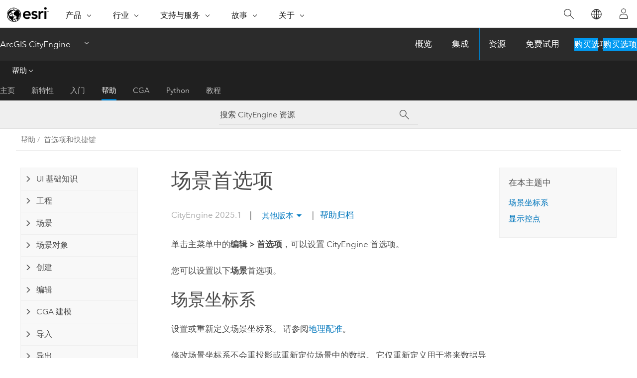

--- FILE ---
content_type: text/html; charset=UTF-8
request_url: https://doc.arcgis.com/zh-cn/cityengine/latest/help/get-started-preferences-scene.htm
body_size: 11876
content:


<!DOCTYPE html>
<!--[if lt IE 7]>  <html class="ie lt-ie9 lt-ie8 lt-ie7 ie6" dir="ltr"> <![endif]-->
<!--[if IE 7]>     <html class="ie lt-ie9 lt-ie8 ie7" dir="ltr"> <![endif]-->
<!--[if IE 8]>     <html class="ie lt-ie9 ie8" dir="ltr"> <![endif]-->
<!--[if IE 9]>     <html class="ie ie9" dir="ltr"> <![endif]-->
<!--[if !IE]><!--> <html dir="ltr" lang="zh-CN"> <!--<![endif]-->
<head>
    <meta charset="utf-8">
    <title>场景首选项&mdash;ArcGIS CityEngine 资源 | 文档</title>
    <meta content="IE=edge,chrome=1" http-equiv="X-UA-Compatible">

    <!-- Secondary nav -->
  
    
  
  <script>
    var appOverviewURL = "/content/esri-sites/en-us/arcgis/products/arcgis-cityengine/overview";
  </script>

    <script>
      var docConfig = {
        locale: 'zh-CN'
        ,localedir: 'zh-cn'
        ,langSelector: ''
        
        ,relativeUrl: false
        

        ,searchformUrl: '/search/'
        ,tertiaryNavIndex: '3'

        
      };
    </script>
	 



    <!--[if lt IE 9]>
      <script src="/cdn/js/libs/html5shiv.js" type="text/javascript"></script>
      <script src="/cdn/js/libs/selectivizr-min.js" type="text/javascript"></script>
      <script src="/cdn/js/libs/json2.js" type="text/javascript"></script>
      <script src="/cdn/js/libs/html5shiv-printshiv.js" type="text/javascript" >

    <![endif]-->

     <!--[if lt IE 11]>
    <script>
      $$(document).ready(function(){
        $$(".hideOnIE").hide();
      });
    </script>
    <![endif]-->
	<meta name="viewport" content="width=device-width, user-scalable=no">
	<link href="/assets/img/favicon.ico" rel="shortcut icon" >
	<link href="/assets/css/screen.css" media="screen" rel="stylesheet" type="text/css" />
	<link href="/cdn/calcite/css/documentation.css" media="screen" rel="stylesheet" type="text/css" />
	<link href="/assets/css/print.css" media="print" type="text/css" rel="stylesheet" />

	<!--
	<link href="/assets/css/screen_l10n.css" media="screen" rel="stylesheet" type="text/css" />
	<link href="/assets/css/documentation/base_l10n.css" media="screen" rel="stylesheet" type="text/css" />
	<link href="/assets/css/print_l10n.css" media="print" type="text/css" rel="stylesheet" />
	-->
	<script src="/cdn/js/libs/latest/jquery.latest.min.js" type="text/javascript"></script>
    <script src="/cdn/js/libs/latest/jquery-migrate-latest.min.js" type="text/javascript"></script>
	<script src="/cdn/js/libs/jquery.cookie.js" type="text/javascript"></script>
	<link href="/cdn/css/colorbox.css" media="screen" rel="stylesheet" type="text/css" />
	<link href="/cdn/css/colorbox_l10n.css" media="screen" rel="stylesheet" type="text/css" />
	<script src="/cdn/js/libs/jquery.colorbox-min.js" type="text/javascript"></script>
	<script src="/assets/js/video-init.js" type="text/javascript"></script>
	<script src="/assets/js/sitecfg.js" type="text/javascript"></script>
	
		<script src="/assets/js/signIn.js" type="text/javascript"></script>
	
	
		
			<script src="/assets/js/configjs/cityengine.js" type="text/javascript"></script>
		
	

	<!--- Language Picker -->
	<script src="/assets/js/locale/l10NStrings.js" type="text/javascript"></script>
	
		<script src="/assets/js/locale/langSelector.js" type="text/javascript"></script>
	

	<script src="/assets/js/calcite-web.js" type="text/javascript"></script>


    <link href="/assets/css/esri-secondary.css" media="screen" rel="stylesheet" type="text/css" />

  <!--- search MD -->
    <META name="description" content="您可以设置场景首选项。"><META name="last-modified" content="2025-12-18"><META name="product" content="city-engine"><META name="version" content="ce2025.1"><META name="search-collection" content="help"><META name="search-category" content="help-general"><META name="subject" content="3D"><META name="sub_category" content="ArcGIS CityEngine"><META name="content_type" content="help Topic"><META name="subject_label" content="3D"><META name="sub_category_label" content="ArcGIS CityEngine"><META name="content_type_label" content="帮助主题"><META name="content-language" content="zh-cn">
    <!--- search MD -->

    <!--
    
  -->

  
  <script src="/assets/js/switchers/dropdown-switcher.js" type="text/javascript"></script>
  

  

  <!-- Add in Global Nav -->
    <link rel="stylesheet" href="//webapps-cdn.esri.com/CDN/components/global-nav/css/gn.css" />
    <!--<script src="//webapps-cdn.esri.com/CDN/components/global-nav/test_data.js"></script>-->
   <script src="//webapps-cdn.esri.com/CDN/components/global-nav/js/gn.js"></script>
     

</head>

<!--
      pub: GUID-F41E92F6-4038-4BE7-A566-7FF7D6DAFFA3=28
      tpc: GUID-BFEB40BB-5FFE-4497-B08A-E6B3ADFE877A=5
      help-ids: []
      -->


<!-- variable declaration, if any -->
<!-- can change following macro to set variable once we are on Jinja 2.8 -->


<body class="esri-global zh-CN doc apps cityengine esrilocalnav">
   <!-- Secondary nav -->
      <script>
         insertCss(_esriAEMHost+"/etc.clientlibs/esri-sites/components/content/local-navigation/clientlibs.css")
         insertElem("div", "local-navigation", '<nav id="second-nav" navtype="existingNavigation" domain="'+_esriAEMHost+'" path="'+appOverviewURL+'"></nav>' )
      </script>
  
  <div class="wrapper" id="wrapper">
     

      <div id="skip-to-content">
        <!--googleoff: all-->

      
      <div class="cityengine search">
        <div class="esri-search-box">
          <div class="search-component">
            <form id="helpSearchForm">
              <input class="esri-search-textfield leader" name="q" placeholder="搜索 CityEngine 资源" autocapitalize="off" autocomplete="off" autocorrect="off" spellcheck="false" aria-label="搜索 CityEngine 资源">
	<input type="hidden" name="collection" value="help" />
	<input type="hidden" name="product" value="city-engine" />
	<input type="hidden" name="version" value="ce2025.1" />
	<input type="hidden" name="language" value="zh-cn" />
	<button class="esri-search-button-submit" type="submit" aria-label="搜索"></button>
            </form>
          </div>
        </div>
      </div>
      
      <!--googleon: all-->



        <!-- content goes here -->
        <div class="grid-container ">
          

            
              
  <!--BREADCRUMB-BEG--><div id="bigmac" class="sticky-breadcrumbs trailer-2" data-spy="affix" data-offset-top="180"> </div><!--BREADCRUMB-END-->
  <!--googleoff: all-->
    <div class="column-5 tablet-column-12 trailer-2 ">
      <aside class="js-accordion accordion reference-index" aria-live="polite" role="tablist">
        <div></div>
      </aside>

      <div class="js-sticky scroll-show tablet-hide leader-1 back-to-top" data-top="0" style="top: 0px;">
        <a href="#" class="btn btn-fill btn-clear">返回顶部</a>
      </div>
    </div>
  <!--googleon: all-->

            

            
	
		<div class="column-13  pre-1 content-section">
	
		<header class="trailer-1"><h1>场景首选项</h1></header>

		 
	<!--googleoff: all-->
	
		
				<aside id="main-toc-small" class="js-accordion accordion tablet-show trailer-1">
			      <div class="accordion-section">
			        <h4 class="accordion-title">在本主题中</h4>
			        <div class="accordion-content list-plain">
			          <ol class="list-plain pre-0 trailer-0"><li><a href="#ESRI_SECTION1_5F984B3F033B48C195562F9A9D4CEB1D">场景坐标系</a></li><li><a href="#ESRI_SECTION1_0F90A6B86D1E4A3EB181D23C2CB9A100">显示控点</a></li></ol>
			        </div>
			      </div>
			     </aside>
		
    
   <!--googleon: all-->


		<main>
			
	
    	
    


			



 <p id="GUID-B7DD10F8-CF7B-4C7F-800A-EBB7FE849671">单击主菜单中的<span class="uicontrol">编辑 <span class="greaterthan">&gt;</span> 首选项</span>，可以设置 <span class="ph">CityEngine</span> 首选项。</p><p id="GUID-90DB8FF3-AD44-4D42-AED7-8F4F376B7C98">您可以设置以下<span class="uicontrol">场景</span>首选项。</p> <section class="section1 padded-anchor" id="ESRI_SECTION1_5F984B3F033B48C195562F9A9D4CEB1D" purpose="section1"><h2>场景坐标系</h2><p id="GUID-96153D9D-2610-4CB5-8C44-0BB5976D1F23">设置或重新定义场景坐标系。 请参阅<a class="xref xref" href="/zh-cn/cityengine/2025.1/help/help-georeferencing.htm">地理配准</a>。</p><p id="GUID-AE9146FC-6E20-420B-B8EE-82D23D837773">修改场景坐标系不会重投影或重新定位场景中的数据。 它仅重新定义用于将来数据导入的内部存储的参考系统。</p></section><section class="section1 padded-anchor" id="ESRI_SECTION1_0F90A6B86D1E4A3EB181D23C2CB9A100" purpose="section1"><h2>显示控点</h2><p id="GUID-89AF9F8D-260C-4110-B95C-36D97152ABFD">此首选项用于启用或禁用此场景中的控点。 如果您使用控点创建规则文件，则这些控点将显示在当前所选模型上。 请参阅<a class="xref xref" href="/zh-cn/cityengine/2025.1/help/help-handles-overview.htm">控点</a>。</p></section> 
			
				<hr>
				<!--googleoff: all-->
				
	
        
		    <p class="feedback right">
		        <a id="afb" class="icon-ui-contact" href="/feedback/" data-langlabel="feedback-on-this-topic" >有关此主题的反馈?</a>
		    </p>
        
	

				<!--googleon: all-->
			
		</main>
	</div>
	
	<!--googleoff: all-->
	
		
			<div id="main-toc-large" class="column-5">
			    <div class="panel font-size--2 tablet-hide trailer-1">
			      <h5 class="trailer-half">在本主题中</h5>
			      <ol class="list-plain pre-0 trailer-0"><li><a href="#ESRI_SECTION1_5F984B3F033B48C195562F9A9D4CEB1D">场景坐标系</a></li><li><a href="#ESRI_SECTION1_0F90A6B86D1E4A3EB181D23C2CB9A100">显示控点</a></li></ol>
			    </div>
			    
			    
	  		</div>
		
    
   <!--googleon: all-->




          

        </div>
        <!-- ENDPAGECONTENT -->

      </div>

    </div>  <!-- End of wrapper -->

  <div id="globalfooter"></div>
  <!--googleoff: all-->

  
	<script src="/assets/js/init.js" type="text/javascript"></script>
	<!--<script src="/assets/js/drop-down.js" type="text/javascript"></script>-->
	<script src="/assets/js/search/searchform.js" type="text/javascript"></script>
	<script src="/cdn/js/link-modifier.js" type="text/javascript"></script>
	<script src="/cdn/js/sitewide.js" type="text/javascript"></script>
	<script src="/cdn/js/libs/highlight.pack.js" type="text/javascript"></script>
	<script>hljs.initHighlightingOnLoad();</script>


  
    

  <script src="/cdn/js/affix.js" type="text/javascript"></script>
  <script type="text/javascript">
    $(function () {
          var appendFlg = true;

          $("#bigmac")
          .on("affixed.bs.affix", function (evt) {
            if (appendFlg) {
              $("<a class='crumb' href='#'>场景首选项</a>").insertAfter ($("#bigmac nav a").last());
              appendFlg = false;
            }
          })
          .on ("affix-top.bs.affix", function(evt) {
            if (!appendFlg) {
              $("#bigmac nav a").last().remove();
            }
            appendFlg = true;
          })
    })
  </script>
  
        <script type="text/javascript">
          window.doctoc = {
            pubID: "2295",
            tpcID: "187",
            
              prefix: "帮助",
              prefixUrl: "/zh-cn/cityengine/2025.1/help/",
          
            hideToc: false
          }
        </script>

        <script type="text/javascript" src="/zh-cn/cityengine/2025.1/help/2295.js" ></script>
        <script type="text/javascript" src="/cdn/calcite/js/protoc.js" ></script>
        
        

  <noscript>
        <p>
            <a href="flisting.htm">flist</a>
        </p>
    </noscript>
    
	<script src="//mtags.arcgis.com/tags-min.js"></script>


  



    <script>
      document.write("<script src='" + _esriAEMHost+"/etc.clientlibs/esri-sites/clientlibs/localNav.js'><\/script>");
    </script>

  </body>
</html>

--- FILE ---
content_type: text/html;charset=utf-8
request_url: https://www.esri.com/bin/esri/localnavigation?path=/content/esri-sites/zh-cn/arcgis/products/arcgis-cityengine/overview
body_size: 957
content:
[{"main":{"title":"ArcGIS CityEngine","titlelink":"https://www.esri.com/zh-cn/arcgis/products/arcgis-cityengine/overview","triallabel":"购买选项","triallink":"https://www.esri.com/zh-cn/arcgis/products/arcgis-cityengine/overview#getstarted"}},{"pageTitle":"概览","pageLink":"https://www.esri.com/zh-cn/arcgis/products/arcgis-cityengine/overview","designTheme":"0079c1","redirect":""},{"pageTitle":"集成","pageLink":"https://www.esri.com/zh-cn/arcgis/products/arcgis-cityengine/integrations","designTheme":"0257AC","redirect":""},{"pageTitle":"资源","pageLink":"https://www.esri.com/zh-cn/arcgis/products/arcgis-cityengine/resources","designTheme":"0257AC","redirect":"","tertiary":"true","subnavItems":[{"pageTitle":"主页","pageLink":"https://www.esri.com/zh-cn/arcgis/products/arcgis-cityengine/resources/home","redirect":"https://www.esri.com/en-us/arcgis/products/arcgis-cityengine/resources","wildcard":"/home/","hideInTertiaryNav":"false"},{"pageTitle":"新特性","pageLink":"https://www.esri.com/zh-cn/arcgis/products/arcgis-cityengine/resources/whats-new","redirect":"https://doc.arcgis.com/en/cityengine/latest/whats-new/cityengine-whats-new.htm","wildcard":"/whats-new/","hideInTertiaryNav":"false"},{"pageTitle":"入门","pageLink":"https://www.esri.com/zh-cn/arcgis/products/arcgis-cityengine/resources/get-started","redirect":"https://doc.arcgis.com/en/cityengine/latest/get-started/cityengine-get-started.htm","wildcard":"/get-started/","hideInTertiaryNav":"false"},{"pageTitle":"帮助","pageLink":"https://www.esri.com/zh-cn/arcgis/products/arcgis-cityengine/resources/help","redirect":"https://doc.arcgis.com/en/cityengine/latest/help/cityengine-help-intro.htm","wildcard":"/help/","hideInTertiaryNav":"false"},{"pageTitle":"CGA","pageLink":"https://www.esri.com/zh-cn/arcgis/products/arcgis-cityengine/resources/cga","redirect":"https://doc.arcgis.com/en/cityengine/latest/cga/cityengine-cga-introduction.htm","wildcard":"/cga/","hideInTertiaryNav":"false"},{"pageTitle":"Python","pageLink":"https://www.esri.com/zh-cn/arcgis/products/arcgis-cityengine/resources/python","redirect":"https://doc.arcgis.com/en/cityengine/latest/python/cityengine-python-intro.htm","wildcard":"/python/","hideInTertiaryNav":"false"},{"pageTitle":"教程","pageLink":"https://www.esri.com/zh-cn/arcgis/products/arcgis-cityengine/resources/tutorials","redirect":"https://doc.arcgis.com/en/cityengine/latest/tutorials/","wildcard":"/tutorials/","hideInTertiaryNav":"false"},{"pageTitle":"安装","pageLink":"https://www.esri.com/zh-cn/arcgis/products/arcgis-cityengine/resources/install","redirect":"https://doc.arcgis.com/en/cityengine/latest/install/windows/welcome-to-the-cityengine-windows-installation-guide.htm","wildcard":"/install/","hideInTertiaryNav":"true"}]},{"pageTitle":"免费试用","pageLink":"https://www.esri.com/zh-cn/arcgis/products/arcgis-cityengine/trial","designTheme":"0079c1","redirect":""},{"tertiary":"false","redirect":"","subnavItems":[{"pageTitle":"雷德兰兹重建","pageLink":"https://www.esri.com/zh-cn/arcgis/products/arcgis-cityengine/success-stories/redlands-redevelopment","redirect":"","wildcard":"","hideInTertiaryNav":"false"},{"pageTitle":"维多利亚重建","pageLink":"https://www.esri.com/zh-cn/arcgis/products/arcgis-cityengine/success-stories/vitoria-gasteiz-reconstruction","redirect":"","wildcard":"","hideInTertiaryNav":"false"},{"pageTitle":"GIS 驱动的慕尼黑重建","pageLink":"https://www.esri.com/zh-cn/arcgis/products/arcgis-cityengine/success-stories/gis-driven-munich-reconstruction","redirect":"","wildcard":"","hideInTertiaryNav":"false"},{"pageTitle":"3D 鹿特丹","pageLink":"https://www.esri.com/zh-cn/arcgis/products/arcgis-cityengine/success-stories/3d-rotterdam","redirect":"","wildcard":"","hideInTertiaryNav":"false"},{"pageTitle":"YouCity 房地产","pageLink":"https://www.esri.com/zh-cn/arcgis/products/arcgis-cityengine/success-stories/youcity-real-estate","redirect":"","wildcard":"","hideInTertiaryNav":"false"},{"pageTitle":"马斯达尔的瑞士村","pageLink":"https://www.esri.com/zh-cn/arcgis/products/arcgis-cityengine/success-stories/swiss-village","redirect":"","wildcard":"","hideInTertiaryNav":"false"},{"pageTitle":"马赛城市规划项目","pageLink":"https://www.esri.com/zh-cn/arcgis/products/arcgis-cityengine/success-stories/marseille-urban-planning","redirect":"","wildcard":"","hideInTertiaryNav":"false"},{"pageTitle":"Fold7 的 Ministry of Sound 广告","pageLink":"https://www.esri.com/zh-cn/arcgis/products/arcgis-cityengine/success-stories/ministry-sound-commercial","redirect":"","wildcard":"","hideInTertiaryNav":"false"},{"pageTitle":"Valorfrit 广告","pageLink":"https://www.esri.com/zh-cn/arcgis/products/arcgis-cityengine/success-stories/valorfrit-commercial","redirect":"","wildcard":"","hideInTertiaryNav":"false"},{"pageTitle":"国家地理超级城市","pageLink":"https://www.esri.com/zh-cn/arcgis/products/arcgis-cityengine/success-stories/national-geographic-megacities","redirect":"","wildcard":"","hideInTertiaryNav":"false"},{"pageTitle":"Prius 广告","pageLink":"https://www.esri.com/zh-cn/arcgis/products/arcgis-cityengine/success-stories/prius-commercial","redirect":"","wildcard":"","hideInTertiaryNav":"false"},{"pageTitle":"损毁的城市","pageLink":"https://www.esri.com/zh-cn/arcgis/products/arcgis-cityengine/success-stories/destroyed-city","redirect":"","wildcard":"","hideInTertiaryNav":"false"},{"pageTitle":"Rome Reborn 2.0","pageLink":"https://www.esri.com/zh-cn/arcgis/products/arcgis-cityengine/success-stories/rome-reborn","redirect":"","wildcard":"","hideInTertiaryNav":"false"},{"pageTitle":"程序化庞贝古城","pageLink":"https://www.esri.com/zh-cn/arcgis/products/arcgis-cityengine/success-stories/procedural-pompeii","redirect":"","wildcard":"","hideInTertiaryNav":"false"}]}]


--- FILE ---
content_type: text/html; charset=UTF-8
request_url: https://doc.arcgis.com/zh-cn/cityengine/2025.0/help/get-started-preferences-scene.htm
body_size: 11868
content:


<!DOCTYPE html>
<!--[if lt IE 7]>  <html class="ie lt-ie9 lt-ie8 lt-ie7 ie6" dir="ltr"> <![endif]-->
<!--[if IE 7]>     <html class="ie lt-ie9 lt-ie8 ie7" dir="ltr"> <![endif]-->
<!--[if IE 8]>     <html class="ie lt-ie9 ie8" dir="ltr"> <![endif]-->
<!--[if IE 9]>     <html class="ie ie9" dir="ltr"> <![endif]-->
<!--[if !IE]><!--> <html dir="ltr" lang="zh-CN"> <!--<![endif]-->
<head>
    <meta charset="utf-8">
    <title>场景首选项&mdash;ArcGIS CityEngine 资源 | 文档</title>
    <meta content="IE=edge,chrome=1" http-equiv="X-UA-Compatible">

    <!-- Secondary nav -->
  
    
  
  <script>
    var appOverviewURL = "/content/esri-sites/en-us/arcgis/products/arcgis-cityengine/overview";
  </script>

    <script>
      var docConfig = {
        locale: 'zh-CN'
        ,localedir: 'zh-cn'
        ,langSelector: ''
        
        ,relativeUrl: false
        

        ,searchformUrl: '/search/'
        ,tertiaryNavIndex: '3'

        
      };
    </script>
	 



    <!--[if lt IE 9]>
      <script src="/cdn/js/libs/html5shiv.js" type="text/javascript"></script>
      <script src="/cdn/js/libs/selectivizr-min.js" type="text/javascript"></script>
      <script src="/cdn/js/libs/json2.js" type="text/javascript"></script>
      <script src="/cdn/js/libs/html5shiv-printshiv.js" type="text/javascript" >

    <![endif]-->

     <!--[if lt IE 11]>
    <script>
      $$(document).ready(function(){
        $$(".hideOnIE").hide();
      });
    </script>
    <![endif]-->
	<meta name="viewport" content="width=device-width, user-scalable=no">
	<link href="/assets/img/favicon.ico" rel="shortcut icon" >
	<link href="/assets/css/screen.css" media="screen" rel="stylesheet" type="text/css" />
	<link href="/cdn/calcite/css/documentation.css" media="screen" rel="stylesheet" type="text/css" />
	<link href="/assets/css/print.css" media="print" type="text/css" rel="stylesheet" />

	<!--
	<link href="/assets/css/screen_l10n.css" media="screen" rel="stylesheet" type="text/css" />
	<link href="/assets/css/documentation/base_l10n.css" media="screen" rel="stylesheet" type="text/css" />
	<link href="/assets/css/print_l10n.css" media="print" type="text/css" rel="stylesheet" />
	-->
	<script src="/cdn/js/libs/latest/jquery.latest.min.js" type="text/javascript"></script>
    <script src="/cdn/js/libs/latest/jquery-migrate-latest.min.js" type="text/javascript"></script>
	<script src="/cdn/js/libs/jquery.cookie.js" type="text/javascript"></script>
	<link href="/cdn/css/colorbox.css" media="screen" rel="stylesheet" type="text/css" />
	<link href="/cdn/css/colorbox_l10n.css" media="screen" rel="stylesheet" type="text/css" />
	<script src="/cdn/js/libs/jquery.colorbox-min.js" type="text/javascript"></script>
	<script src="/assets/js/video-init.js" type="text/javascript"></script>
	<script src="/assets/js/sitecfg.js" type="text/javascript"></script>
	
		<script src="/assets/js/signIn.js" type="text/javascript"></script>
	
	
		
			<script src="/assets/js/configjs/cityengine.js" type="text/javascript"></script>
		
	

	<!--- Language Picker -->
	<script src="/assets/js/locale/l10NStrings.js" type="text/javascript"></script>
	
		<script src="/assets/js/locale/langSelector.js" type="text/javascript"></script>
	

	<script src="/assets/js/calcite-web.js" type="text/javascript"></script>


    <link href="/assets/css/esri-secondary.css" media="screen" rel="stylesheet" type="text/css" />

  <!--- search MD -->
    <META name="description" content="您可以设置场景首选项。"><META name="last-modified" content="2025-7-10"><META name="product" content="city-engine"><META name="version" content="ce2025.0"><META name="search-collection" content="help"><META name="search-category" content="help-general"><META name="subject" content="3D"><META name="sub_category" content="ArcGIS CityEngine"><META name="content_type" content="help Topic"><META name="subject_label" content="3D"><META name="sub_category_label" content="ArcGIS CityEngine"><META name="content_type_label" content="帮助主题"><META name="content-language" content="zh-cn">
    <!--- search MD -->

    <!--
    
  -->

  
  <script src="/assets/js/switchers/dropdown-switcher.js" type="text/javascript"></script>
  

  

  <!-- Add in Global Nav -->
    <link rel="stylesheet" href="//webapps-cdn.esri.com/CDN/components/global-nav/css/gn.css" />
    <!--<script src="//webapps-cdn.esri.com/CDN/components/global-nav/test_data.js"></script>-->
   <script src="//webapps-cdn.esri.com/CDN/components/global-nav/js/gn.js"></script>
     

</head>

<!--
      pub: GUID-F41E92F6-4038-4BE7-A566-7FF7D6DAFFA3=26
      tpc: GUID-BFEB40BB-5FFE-4497-B08A-E6B3ADFE877A=5
      help-ids: []
      -->


<!-- variable declaration, if any -->
<!-- can change following macro to set variable once we are on Jinja 2.8 -->


<body class="esri-global zh-CN doc apps cityengine esrilocalnav">
   <!-- Secondary nav -->
      <script>
         insertCss(_esriAEMHost+"/etc.clientlibs/esri-sites/components/content/local-navigation/clientlibs.css")
         insertElem("div", "local-navigation", '<nav id="second-nav" navtype="existingNavigation" domain="'+_esriAEMHost+'" path="'+appOverviewURL+'"></nav>' )
      </script>
  
  <div class="wrapper" id="wrapper">
     

      <div id="skip-to-content">
        <!--googleoff: all-->

      
      <div class="cityengine search">
        <div class="esri-search-box">
          <div class="search-component">
            <form id="helpSearchForm">
              <input class="esri-search-textfield leader" name="q" placeholder="搜索 CityEngine 资源" autocapitalize="off" autocomplete="off" autocorrect="off" spellcheck="false" aria-label="搜索 CityEngine 资源">
	<input type="hidden" name="collection" value="help" />
	<input type="hidden" name="product" value="city-engine" />
	<input type="hidden" name="version" value="ce2025.0" />
	<input type="hidden" name="language" value="zh-cn" />
	<button class="esri-search-button-submit" type="submit" aria-label="搜索"></button>
            </form>
          </div>
        </div>
      </div>
      
      <!--googleon: all-->



        <!-- content goes here -->
        <div class="grid-container ">
          

            
              
  <!--BREADCRUMB-BEG--><div id="bigmac" class="sticky-breadcrumbs trailer-2" data-spy="affix" data-offset-top="180"> </div><!--BREADCRUMB-END-->
  <!--googleoff: all-->
    <div class="column-5 tablet-column-12 trailer-2 ">
      <aside class="js-accordion accordion reference-index" aria-live="polite" role="tablist">
        <div></div>
      </aside>

      <div class="js-sticky scroll-show tablet-hide leader-1 back-to-top" data-top="0" style="top: 0px;">
        <a href="#" class="btn btn-fill btn-clear">返回顶部</a>
      </div>
    </div>
  <!--googleon: all-->

            

            
	
		<div class="column-13  pre-1 content-section">
	
		<header class="trailer-1"><h1>场景首选项</h1></header>

		 
	<!--googleoff: all-->
	
		
				<aside id="main-toc-small" class="js-accordion accordion tablet-show trailer-1">
			      <div class="accordion-section">
			        <h4 class="accordion-title">在本主题中</h4>
			        <div class="accordion-content list-plain">
			          <ol class="list-plain pre-0 trailer-0"><li><a href="#ESRI_SECTION1_5F984B3F033B48C195562F9A9D4CEB1D">场景坐标系</a></li><li><a href="#ESRI_SECTION1_0F90A6B86D1E4A3EB181D23C2CB9A100">显示控点</a></li></ol>
			        </div>
			      </div>
			     </aside>
		
    
   <!--googleon: all-->


		<main>
			
	
    	
    


			



 <p id="GUID-B7DD10F8-CF7B-4C7F-800A-EBB7FE849671">单击主菜单中的<span class="uicontrol">编辑 <span class="greaterthan">&gt;</span> 首选项</span>，可以设置 <span class="ph">CityEngine</span> 首选项。</p><p id="GUID-90DB8FF3-AD44-4D42-AED7-8F4F376B7C98">您可以设置以下<span class="uicontrol">场景</span>首选项。</p> <section class="section1 padded-anchor" id="ESRI_SECTION1_5F984B3F033B48C195562F9A9D4CEB1D" purpose="section1"><h2>场景坐标系</h2><p id="GUID-96153D9D-2610-4CB5-8C44-0BB5976D1F23">设置或重新定义场景坐标系。 请参阅<a class="xref xref" href="/zh-cn/cityengine/2025.0/help/help-georeferencing.htm">地理配准</a>。</p><p id="GUID-AE9146FC-6E20-420B-B8EE-82D23D837773">修改场景坐标系不会重投影或重新定位场景中的数据。 它仅重新定义用于将来数据导入的内部存储的参考系统。</p></section><section class="section1 padded-anchor" id="ESRI_SECTION1_0F90A6B86D1E4A3EB181D23C2CB9A100" purpose="section1"><h2>显示控点</h2><p id="GUID-89AF9F8D-260C-4110-B95C-36D97152ABFD">此首选项用于启用或禁用此场景中的控点。 如果您使用控点创建规则文件，则这些控点将显示在当前所选模型上。 请参阅<a class="xref xref" href="/zh-cn/cityengine/2025.0/help/help-handles-overview.htm">控点</a>。</p></section> 
			
				<hr>
				<!--googleoff: all-->
				
	
        
		    <p class="feedback right">
		        <a id="afb" class="icon-ui-contact" href="/feedback/" data-langlabel="feedback-on-this-topic" >有关此主题的反馈?</a>
		    </p>
        
	

				<!--googleon: all-->
			
		</main>
	</div>
	
	<!--googleoff: all-->
	
		
			<div id="main-toc-large" class="column-5">
			    <div class="panel font-size--2 tablet-hide trailer-1">
			      <h5 class="trailer-half">在本主题中</h5>
			      <ol class="list-plain pre-0 trailer-0"><li><a href="#ESRI_SECTION1_5F984B3F033B48C195562F9A9D4CEB1D">场景坐标系</a></li><li><a href="#ESRI_SECTION1_0F90A6B86D1E4A3EB181D23C2CB9A100">显示控点</a></li></ol>
			    </div>
			    
			    
	  		</div>
		
    
   <!--googleon: all-->




          

        </div>
        <!-- ENDPAGECONTENT -->

      </div>

    </div>  <!-- End of wrapper -->

  <div id="globalfooter"></div>
  <!--googleoff: all-->

  
	<script src="/assets/js/init.js" type="text/javascript"></script>
	<!--<script src="/assets/js/drop-down.js" type="text/javascript"></script>-->
	<script src="/assets/js/search/searchform.js" type="text/javascript"></script>
	<script src="/cdn/js/link-modifier.js" type="text/javascript"></script>
	<script src="/cdn/js/sitewide.js" type="text/javascript"></script>
	<script src="/cdn/js/libs/highlight.pack.js" type="text/javascript"></script>
	<script>hljs.initHighlightingOnLoad();</script>


  
    

  <script src="/cdn/js/affix.js" type="text/javascript"></script>
  <script type="text/javascript">
    $(function () {
          var appendFlg = true;

          $("#bigmac")
          .on("affixed.bs.affix", function (evt) {
            if (appendFlg) {
              $("<a class='crumb' href='#'>场景首选项</a>").insertAfter ($("#bigmac nav a").last());
              appendFlg = false;
            }
          })
          .on ("affix-top.bs.affix", function(evt) {
            if (!appendFlg) {
              $("#bigmac nav a").last().remove();
            }
            appendFlg = true;
          })
    })
  </script>
  
        <script type="text/javascript">
          window.doctoc = {
            pubID: "2295",
            tpcID: "187",
            
              prefix: "帮助",
              prefixUrl: "/zh-cn/cityengine/2025.0/help/",
          
            hideToc: false
          }
        </script>

        <script type="text/javascript" src="/zh-cn/cityengine/2025.0/help/2295.js" ></script>
        <script type="text/javascript" src="/cdn/calcite/js/protoc.js" ></script>
        
        

  <noscript>
        <p>
            <a href="flisting.htm">flist</a>
        </p>
    </noscript>
    
	<script src="//mtags.arcgis.com/tags-min.js"></script>


  



    <script>
      document.write("<script src='" + _esriAEMHost+"/etc.clientlibs/esri-sites/clientlibs/localNav.js'><\/script>");
    </script>

  </body>
</html>

--- FILE ---
content_type: text/html; charset=UTF-8
request_url: https://doc.arcgis.com/zh-cn/cityengine/2024.1/help/get-started-preferences-scene.htm
body_size: 11856
content:


<!DOCTYPE html>
<!--[if lt IE 7]>  <html class="ie lt-ie9 lt-ie8 lt-ie7 ie6" dir="ltr"> <![endif]-->
<!--[if IE 7]>     <html class="ie lt-ie9 lt-ie8 ie7" dir="ltr"> <![endif]-->
<!--[if IE 8]>     <html class="ie lt-ie9 ie8" dir="ltr"> <![endif]-->
<!--[if IE 9]>     <html class="ie ie9" dir="ltr"> <![endif]-->
<!--[if !IE]><!--> <html dir="ltr" lang="zh-CN"> <!--<![endif]-->
<head>
    <meta charset="utf-8">
    <title>场景首选项&mdash;ArcGIS CityEngine 资源 | 文档</title>
    <meta content="IE=edge,chrome=1" http-equiv="X-UA-Compatible">

    <!-- Secondary nav -->
  
    
  
  <script>
    var appOverviewURL = "/content/esri-sites/en-us/arcgis/products/arcgis-cityengine/overview";
  </script>

    <script>
      var docConfig = {
        locale: 'zh-CN'
        ,localedir: 'zh-cn'
        ,langSelector: ''
        
        ,relativeUrl: false
        

        ,searchformUrl: '/search/'
        ,tertiaryNavIndex: '3'

        
      };
    </script>
	 



    <!--[if lt IE 9]>
      <script src="/cdn/js/libs/html5shiv.js" type="text/javascript"></script>
      <script src="/cdn/js/libs/selectivizr-min.js" type="text/javascript"></script>
      <script src="/cdn/js/libs/json2.js" type="text/javascript"></script>
      <script src="/cdn/js/libs/html5shiv-printshiv.js" type="text/javascript" >

    <![endif]-->

     <!--[if lt IE 11]>
    <script>
      $$(document).ready(function(){
        $$(".hideOnIE").hide();
      });
    </script>
    <![endif]-->
	<meta name="viewport" content="width=device-width, user-scalable=no">
	<link href="/assets/img/favicon.ico" rel="shortcut icon" >
	<link href="/assets/css/screen.css" media="screen" rel="stylesheet" type="text/css" />
	<link href="/cdn/calcite/css/documentation.css" media="screen" rel="stylesheet" type="text/css" />
	<link href="/assets/css/print.css" media="print" type="text/css" rel="stylesheet" />

	<!--
	<link href="/assets/css/screen_l10n.css" media="screen" rel="stylesheet" type="text/css" />
	<link href="/assets/css/documentation/base_l10n.css" media="screen" rel="stylesheet" type="text/css" />
	<link href="/assets/css/print_l10n.css" media="print" type="text/css" rel="stylesheet" />
	-->
	<script src="/cdn/js/libs/latest/jquery.latest.min.js" type="text/javascript"></script>
    <script src="/cdn/js/libs/latest/jquery-migrate-latest.min.js" type="text/javascript"></script>
	<script src="/cdn/js/libs/jquery.cookie.js" type="text/javascript"></script>
	<link href="/cdn/css/colorbox.css" media="screen" rel="stylesheet" type="text/css" />
	<link href="/cdn/css/colorbox_l10n.css" media="screen" rel="stylesheet" type="text/css" />
	<script src="/cdn/js/libs/jquery.colorbox-min.js" type="text/javascript"></script>
	<script src="/assets/js/video-init.js" type="text/javascript"></script>
	<script src="/assets/js/sitecfg.js" type="text/javascript"></script>
	
		<script src="/assets/js/signIn.js" type="text/javascript"></script>
	
	
		
			<script src="/assets/js/configjs/cityengine.js" type="text/javascript"></script>
		
	

	<!--- Language Picker -->
	<script src="/assets/js/locale/l10NStrings.js" type="text/javascript"></script>
	
		<script src="/assets/js/locale/langSelector.js" type="text/javascript"></script>
	

	<script src="/assets/js/calcite-web.js" type="text/javascript"></script>


    <link href="/assets/css/esri-secondary.css" media="screen" rel="stylesheet" type="text/css" />

  <!--- search MD -->
    <META name="description" content="您可以设置场景首选项。"><META name="last-modified" content="2024-12-3"><META name="product" content="city-engine"><META name="version" content="ce2024.1"><META name="search-collection" content="help"><META name="search-category" content="help-general"><META name="subject" content="3D"><META name="sub_category" content="ArcGIS CityEngine"><META name="content_type" content="help Topic"><META name="subject_label" content="3D"><META name="sub_category_label" content="ArcGIS CityEngine"><META name="content_type_label" content="帮助主题"><META name="content-language" content="zh-cn">
    <!--- search MD -->

    <!--
    
  -->

  
  <script src="/assets/js/switchers/dropdown-switcher.js" type="text/javascript"></script>
  

  

  <!-- Add in Global Nav -->
    <link rel="stylesheet" href="//webapps-cdn.esri.com/CDN/components/global-nav/css/gn.css" />
    <!--<script src="//webapps-cdn.esri.com/CDN/components/global-nav/test_data.js"></script>-->
   <script src="//webapps-cdn.esri.com/CDN/components/global-nav/js/gn.js"></script>
     

</head>

<!--
      pub: GUID-F41E92F6-4038-4BE7-A566-7FF7D6DAFFA3=24
      tpc: GUID-BFEB40BB-5FFE-4497-B08A-E6B3ADFE877A=5
      -->


<!-- variable declaration, if any -->
<!-- can change following macro to set variable once we are on Jinja 2.8 -->


<body class="esri-global zh-CN doc apps cityengine esrilocalnav">
   <!-- Secondary nav -->
      <script>
         insertCss(_esriAEMHost+"/etc.clientlibs/esri-sites/components/content/local-navigation/clientlibs.css")
         insertElem("div", "local-navigation", '<nav id="second-nav" navtype="existingNavigation" domain="'+_esriAEMHost+'" path="'+appOverviewURL+'"></nav>' )
      </script>
  
  <div class="wrapper" id="wrapper">
     

      <div id="skip-to-content">
        <!--googleoff: all-->

      
      <div class="cityengine search">
        <div class="esri-search-box">
          <div class="search-component">
            <form id="helpSearchForm">
              <input class="esri-search-textfield leader" name="q" placeholder="搜索 CityEngine 资源" autocapitalize="off" autocomplete="off" autocorrect="off" spellcheck="false" aria-label="搜索 CityEngine 资源">
	<input type="hidden" name="collection" value="help" />
	<input type="hidden" name="product" value="city-engine" />
	<input type="hidden" name="version" value="ce2024.1" />
	<input type="hidden" name="language" value="zh-cn" />
	<button class="esri-search-button-submit" type="submit" aria-label="搜索"></button>
            </form>
          </div>
        </div>
      </div>
      
      <!--googleon: all-->



        <!-- content goes here -->
        <div class="grid-container ">
          

            
              
  <!--BREADCRUMB-BEG--><div id="bigmac" class="sticky-breadcrumbs trailer-2" data-spy="affix" data-offset-top="180"> </div><!--BREADCRUMB-END-->
  <!--googleoff: all-->
    <div class="column-5 tablet-column-12 trailer-2 ">
      <aside class="js-accordion accordion reference-index" aria-live="polite" role="tablist">
        <div></div>
      </aside>

      <div class="js-sticky scroll-show tablet-hide leader-1 back-to-top" data-top="0" style="top: 0px;">
        <a href="#" class="btn btn-fill btn-clear">返回顶部</a>
      </div>
    </div>
  <!--googleon: all-->

            

            
	
		<div class="column-13  pre-1 content-section">
	
		<header class="trailer-1"><h1>场景首选项</h1></header>

		 
	<!--googleoff: all-->
	
		
				<aside id="main-toc-small" class="js-accordion accordion tablet-show trailer-1">
			      <div class="accordion-section">
			        <h4 class="accordion-title">在本主题中</h4>
			        <div class="accordion-content list-plain">
			          <ol class="list-plain pre-0 trailer-0"><li><a href="#ESRI_SECTION1_5F984B3F033B48C195562F9A9D4CEB1D">场景坐标系</a></li><li><a href="#ESRI_SECTION1_0F90A6B86D1E4A3EB181D23C2CB9A100">显示控点</a></li></ol>
			        </div>
			      </div>
			     </aside>
		
    
   <!--googleon: all-->


		<main>
			
	
    	
    


			



 <p id="GUID-B7DD10F8-CF7B-4C7F-800A-EBB7FE849671">单击主菜单中的<span class="uicontrol">编辑 <span class="greaterthan">&gt;</span> 首选项</span>，可以设置 <span class="ph">CityEngine</span> 首选项。</p><p id="GUID-90DB8FF3-AD44-4D42-AED7-8F4F376B7C98">您可以设置以下<span class="uicontrol">场景</span>首选项。</p> <section class="section1 padded-anchor" id="ESRI_SECTION1_5F984B3F033B48C195562F9A9D4CEB1D" purpose="section1"><h2>场景坐标系</h2><p id="GUID-96153D9D-2610-4CB5-8C44-0BB5976D1F23">设置或重新定义场景坐标系。 请参阅<a class="xref xref" href="/zh-cn/cityengine/2024.1/help/help-georeferencing.htm">地理配准</a>。</p><p id="GUID-AE9146FC-6E20-420B-B8EE-82D23D837773">修改场景坐标系不会重投影或重新定位场景中的数据。 它仅重新定义用于将来数据导入的内部存储的参考系统。</p></section><section class="section1 padded-anchor" id="ESRI_SECTION1_0F90A6B86D1E4A3EB181D23C2CB9A100" purpose="section1"><h2>显示控点</h2><p id="GUID-89AF9F8D-260C-4110-B95C-36D97152ABFD">此首选项用于启用或禁用此场景中的控点。 如果您使用控点创建规则文件，则这些控点将显示在当前所选模型上。 请参阅<a class="xref xref" href="/zh-cn/cityengine/2024.1/help/help-handles-overview.htm">控点</a>。</p></section> 
			
				<hr>
				<!--googleoff: all-->
				
	
        
		    <p class="feedback right">
		        <a id="afb" class="icon-ui-contact" href="/feedback/" data-langlabel="feedback-on-this-topic" >有关此主题的反馈?</a>
		    </p>
        
	

				<!--googleon: all-->
			
		</main>
	</div>
	
	<!--googleoff: all-->
	
		
			<div id="main-toc-large" class="column-5">
			    <div class="panel font-size--2 tablet-hide trailer-1">
			      <h5 class="trailer-half">在本主题中</h5>
			      <ol class="list-plain pre-0 trailer-0"><li><a href="#ESRI_SECTION1_5F984B3F033B48C195562F9A9D4CEB1D">场景坐标系</a></li><li><a href="#ESRI_SECTION1_0F90A6B86D1E4A3EB181D23C2CB9A100">显示控点</a></li></ol>
			    </div>
			    
			    
	  		</div>
		
    
   <!--googleon: all-->




          

        </div>
        <!-- ENDPAGECONTENT -->

      </div>

    </div>  <!-- End of wrapper -->

  <div id="globalfooter"></div>
  <!--googleoff: all-->

  
	<script src="/assets/js/init.js" type="text/javascript"></script>
	<!--<script src="/assets/js/drop-down.js" type="text/javascript"></script>-->
	<script src="/assets/js/search/searchform.js" type="text/javascript"></script>
	<script src="/cdn/js/link-modifier.js" type="text/javascript"></script>
	<script src="/cdn/js/sitewide.js" type="text/javascript"></script>
	<script src="/cdn/js/libs/highlight.pack.js" type="text/javascript"></script>
	<script>hljs.initHighlightingOnLoad();</script>


  
    

  <script src="/cdn/js/affix.js" type="text/javascript"></script>
  <script type="text/javascript">
    $(function () {
          var appendFlg = true;

          $("#bigmac")
          .on("affixed.bs.affix", function (evt) {
            if (appendFlg) {
              $("<a class='crumb' href='#'>场景首选项</a>").insertAfter ($("#bigmac nav a").last());
              appendFlg = false;
            }
          })
          .on ("affix-top.bs.affix", function(evt) {
            if (!appendFlg) {
              $("#bigmac nav a").last().remove();
            }
            appendFlg = true;
          })
    })
  </script>
  
        <script type="text/javascript">
          window.doctoc = {
            pubID: "2295",
            tpcID: "187",
            
              prefix: "帮助",
              prefixUrl: "/zh-cn/cityengine/2024.1/help/",
          
            hideToc: false
          }
        </script>

        <script type="text/javascript" src="/zh-cn/cityengine/2024.1/help/2295.js" ></script>
        <script type="text/javascript" src="/cdn/calcite/js/protoc.js" ></script>
        
        

  <noscript>
        <p>
            <a href="flisting.htm">flist</a>
        </p>
    </noscript>
    
	<script src="//mtags.arcgis.com/tags-min.js"></script>


  



    <script>
      document.write("<script src='" + _esriAEMHost+"/etc.clientlibs/esri-sites/clientlibs/localNav.js'><\/script>");
    </script>

  </body>
</html>

--- FILE ---
content_type: text/html; charset=UTF-8
request_url: https://doc.arcgis.com/zh-cn/cityengine/2024.0/help/get-started-preferences-scene.htm
body_size: 11856
content:


<!DOCTYPE html>
<!--[if lt IE 7]>  <html class="ie lt-ie9 lt-ie8 lt-ie7 ie6" dir="ltr"> <![endif]-->
<!--[if IE 7]>     <html class="ie lt-ie9 lt-ie8 ie7" dir="ltr"> <![endif]-->
<!--[if IE 8]>     <html class="ie lt-ie9 ie8" dir="ltr"> <![endif]-->
<!--[if IE 9]>     <html class="ie ie9" dir="ltr"> <![endif]-->
<!--[if !IE]><!--> <html dir="ltr" lang="zh-CN"> <!--<![endif]-->
<head>
    <meta charset="utf-8">
    <title>场景首选项&mdash;ArcGIS CityEngine 资源 | 文档</title>
    <meta content="IE=edge,chrome=1" http-equiv="X-UA-Compatible">

    <!-- Secondary nav -->
  
    
  
  <script>
    var appOverviewURL = "/content/esri-sites/en-us/arcgis/products/arcgis-cityengine/overview";
  </script>

    <script>
      var docConfig = {
        locale: 'zh-CN'
        ,localedir: 'zh-cn'
        ,langSelector: ''
        
        ,relativeUrl: false
        

        ,searchformUrl: '/search/'
        ,tertiaryNavIndex: '3'

        
      };
    </script>
	 



    <!--[if lt IE 9]>
      <script src="/cdn/js/libs/html5shiv.js" type="text/javascript"></script>
      <script src="/cdn/js/libs/selectivizr-min.js" type="text/javascript"></script>
      <script src="/cdn/js/libs/json2.js" type="text/javascript"></script>
      <script src="/cdn/js/libs/html5shiv-printshiv.js" type="text/javascript" >

    <![endif]-->

     <!--[if lt IE 11]>
    <script>
      $$(document).ready(function(){
        $$(".hideOnIE").hide();
      });
    </script>
    <![endif]-->
	<meta name="viewport" content="width=device-width, user-scalable=no">
	<link href="/assets/img/favicon.ico" rel="shortcut icon" >
	<link href="/assets/css/screen.css" media="screen" rel="stylesheet" type="text/css" />
	<link href="/cdn/calcite/css/documentation.css" media="screen" rel="stylesheet" type="text/css" />
	<link href="/assets/css/print.css" media="print" type="text/css" rel="stylesheet" />

	<!--
	<link href="/assets/css/screen_l10n.css" media="screen" rel="stylesheet" type="text/css" />
	<link href="/assets/css/documentation/base_l10n.css" media="screen" rel="stylesheet" type="text/css" />
	<link href="/assets/css/print_l10n.css" media="print" type="text/css" rel="stylesheet" />
	-->
	<script src="/cdn/js/libs/latest/jquery.latest.min.js" type="text/javascript"></script>
    <script src="/cdn/js/libs/latest/jquery-migrate-latest.min.js" type="text/javascript"></script>
	<script src="/cdn/js/libs/jquery.cookie.js" type="text/javascript"></script>
	<link href="/cdn/css/colorbox.css" media="screen" rel="stylesheet" type="text/css" />
	<link href="/cdn/css/colorbox_l10n.css" media="screen" rel="stylesheet" type="text/css" />
	<script src="/cdn/js/libs/jquery.colorbox-min.js" type="text/javascript"></script>
	<script src="/assets/js/video-init.js" type="text/javascript"></script>
	<script src="/assets/js/sitecfg.js" type="text/javascript"></script>
	
		<script src="/assets/js/signIn.js" type="text/javascript"></script>
	
	
		
			<script src="/assets/js/configjs/cityengine.js" type="text/javascript"></script>
		
	

	<!--- Language Picker -->
	<script src="/assets/js/locale/l10NStrings.js" type="text/javascript"></script>
	
		<script src="/assets/js/locale/langSelector.js" type="text/javascript"></script>
	

	<script src="/assets/js/calcite-web.js" type="text/javascript"></script>


    <link href="/assets/css/esri-secondary.css" media="screen" rel="stylesheet" type="text/css" />

  <!--- search MD -->
    <META name="description" content="您可以设置场景首选项。"><META name="last-modified" content="2024-7-23"><META name="product" content="city-engine"><META name="version" content="ce2024.0"><META name="search-collection" content="help"><META name="search-category" content="help-general"><META name="subject" content="3D"><META name="sub_category" content="ArcGIS CityEngine"><META name="content_type" content="help Topic"><META name="subject_label" content="3D"><META name="sub_category_label" content="ArcGIS CityEngine"><META name="content_type_label" content="帮助主题"><META name="content-language" content="zh-cn">
    <!--- search MD -->

    <!--
    
  -->

  
  <script src="/assets/js/switchers/dropdown-switcher.js" type="text/javascript"></script>
  

  

  <!-- Add in Global Nav -->
    <link rel="stylesheet" href="//webapps-cdn.esri.com/CDN/components/global-nav/css/gn.css" />
    <!--<script src="//webapps-cdn.esri.com/CDN/components/global-nav/test_data.js"></script>-->
   <script src="//webapps-cdn.esri.com/CDN/components/global-nav/js/gn.js"></script>
     

</head>

<!--
      pub: GUID-F41E92F6-4038-4BE7-A566-7FF7D6DAFFA3=22
      tpc: GUID-BFEB40BB-5FFE-4497-B08A-E6B3ADFE877A=5
      -->


<!-- variable declaration, if any -->
<!-- can change following macro to set variable once we are on Jinja 2.8 -->


<body class="esri-global zh-CN doc apps cityengine esrilocalnav">
   <!-- Secondary nav -->
      <script>
         insertCss(_esriAEMHost+"/etc.clientlibs/esri-sites/components/content/local-navigation/clientlibs.css")
         insertElem("div", "local-navigation", '<nav id="second-nav" navtype="existingNavigation" domain="'+_esriAEMHost+'" path="'+appOverviewURL+'"></nav>' )
      </script>
  
  <div class="wrapper" id="wrapper">
     

      <div id="skip-to-content">
        <!--googleoff: all-->

      
      <div class="cityengine search">
        <div class="esri-search-box">
          <div class="search-component">
            <form id="helpSearchForm">
              <input class="esri-search-textfield leader" name="q" placeholder="搜索 CityEngine 资源" autocapitalize="off" autocomplete="off" autocorrect="off" spellcheck="false" aria-label="搜索 CityEngine 资源">
	<input type="hidden" name="collection" value="help" />
	<input type="hidden" name="product" value="city-engine" />
	<input type="hidden" name="version" value="ce2024.0" />
	<input type="hidden" name="language" value="zh-cn" />
	<button class="esri-search-button-submit" type="submit" aria-label="搜索"></button>
            </form>
          </div>
        </div>
      </div>
      
      <!--googleon: all-->



        <!-- content goes here -->
        <div class="grid-container ">
          

            
              
  <!--BREADCRUMB-BEG--><div id="bigmac" class="sticky-breadcrumbs trailer-2" data-spy="affix" data-offset-top="180"> </div><!--BREADCRUMB-END-->
  <!--googleoff: all-->
    <div class="column-5 tablet-column-12 trailer-2 ">
      <aside class="js-accordion accordion reference-index" aria-live="polite" role="tablist">
        <div></div>
      </aside>

      <div class="js-sticky scroll-show tablet-hide leader-1 back-to-top" data-top="0" style="top: 0px;">
        <a href="#" class="btn btn-fill btn-clear">返回顶部</a>
      </div>
    </div>
  <!--googleon: all-->

            

            
	
		<div class="column-13  pre-1 content-section">
	
		<header class="trailer-1"><h1>场景首选项</h1></header>

		 
	<!--googleoff: all-->
	
		
				<aside id="main-toc-small" class="js-accordion accordion tablet-show trailer-1">
			      <div class="accordion-section">
			        <h4 class="accordion-title">在本主题中</h4>
			        <div class="accordion-content list-plain">
			          <ol class="list-plain pre-0 trailer-0"><li><a href="#ESRI_SECTION1_5F984B3F033B48C195562F9A9D4CEB1D">场景坐标系</a></li><li><a href="#ESRI_SECTION1_0F90A6B86D1E4A3EB181D23C2CB9A100">显示控点</a></li></ol>
			        </div>
			      </div>
			     </aside>
		
    
   <!--googleon: all-->


		<main>
			
	
    	
    


			



 <p id="GUID-B7DD10F8-CF7B-4C7F-800A-EBB7FE849671">单击主菜单中的<span class="uicontrol">编辑 <span class="greaterthan">&gt;</span> 首选项</span>，可以设置 <span class="ph">CityEngine</span> 首选项。</p><p id="GUID-90DB8FF3-AD44-4D42-AED7-8F4F376B7C98">您可以设置以下<span class="uicontrol">场景</span>首选项。</p> <section class="section1 padded-anchor" id="ESRI_SECTION1_5F984B3F033B48C195562F9A9D4CEB1D" purpose="section1"><h2>场景坐标系</h2><p id="GUID-96153D9D-2610-4CB5-8C44-0BB5976D1F23">设置或重新定义场景坐标系。 请参阅<a class="xref xref" href="/zh-cn/cityengine/2024.0/help/help-georeferencing.htm">地理配准</a>。</p><p id="GUID-AE9146FC-6E20-420B-B8EE-82D23D837773">修改场景坐标系不会重投影或重新定位场景中的数据。 它仅重新定义用于将来数据导入的内部存储的参考系统。</p></section><section class="section1 padded-anchor" id="ESRI_SECTION1_0F90A6B86D1E4A3EB181D23C2CB9A100" purpose="section1"><h2>显示控点</h2><p id="GUID-89AF9F8D-260C-4110-B95C-36D97152ABFD">此首选项用于启用或禁用此场景中的控点。 如果您使用控点创建规则文件，则这些控点将显示在当前所选模型上。 请参阅<a class="xref xref" href="/zh-cn/cityengine/2024.0/help/help-handles-overview.htm">控点</a>。</p></section> 
			
				<hr>
				<!--googleoff: all-->
				
	
        
		    <p class="feedback right">
		        <a id="afb" class="icon-ui-contact" href="/feedback/" data-langlabel="feedback-on-this-topic" >有关此主题的反馈?</a>
		    </p>
        
	

				<!--googleon: all-->
			
		</main>
	</div>
	
	<!--googleoff: all-->
	
		
			<div id="main-toc-large" class="column-5">
			    <div class="panel font-size--2 tablet-hide trailer-1">
			      <h5 class="trailer-half">在本主题中</h5>
			      <ol class="list-plain pre-0 trailer-0"><li><a href="#ESRI_SECTION1_5F984B3F033B48C195562F9A9D4CEB1D">场景坐标系</a></li><li><a href="#ESRI_SECTION1_0F90A6B86D1E4A3EB181D23C2CB9A100">显示控点</a></li></ol>
			    </div>
			    
			    
	  		</div>
		
    
   <!--googleon: all-->




          

        </div>
        <!-- ENDPAGECONTENT -->

      </div>

    </div>  <!-- End of wrapper -->

  <div id="globalfooter"></div>
  <!--googleoff: all-->

  
	<script src="/assets/js/init.js" type="text/javascript"></script>
	<!--<script src="/assets/js/drop-down.js" type="text/javascript"></script>-->
	<script src="/assets/js/search/searchform.js" type="text/javascript"></script>
	<script src="/cdn/js/link-modifier.js" type="text/javascript"></script>
	<script src="/cdn/js/sitewide.js" type="text/javascript"></script>
	<script src="/cdn/js/libs/highlight.pack.js" type="text/javascript"></script>
	<script>hljs.initHighlightingOnLoad();</script>


  
    

  <script src="/cdn/js/affix.js" type="text/javascript"></script>
  <script type="text/javascript">
    $(function () {
          var appendFlg = true;

          $("#bigmac")
          .on("affixed.bs.affix", function (evt) {
            if (appendFlg) {
              $("<a class='crumb' href='#'>场景首选项</a>").insertAfter ($("#bigmac nav a").last());
              appendFlg = false;
            }
          })
          .on ("affix-top.bs.affix", function(evt) {
            if (!appendFlg) {
              $("#bigmac nav a").last().remove();
            }
            appendFlg = true;
          })
    })
  </script>
  
        <script type="text/javascript">
          window.doctoc = {
            pubID: "2295",
            tpcID: "187",
            
              prefix: "帮助",
              prefixUrl: "/zh-cn/cityengine/2024.0/help/",
          
            hideToc: false
          }
        </script>

        <script type="text/javascript" src="/zh-cn/cityengine/2024.0/help/2295.js" ></script>
        <script type="text/javascript" src="/cdn/calcite/js/protoc.js" ></script>
        
        

  <noscript>
        <p>
            <a href="flisting.htm">flist</a>
        </p>
    </noscript>
    
	<script src="//mtags.arcgis.com/tags-min.js"></script>


  



    <script>
      document.write("<script src='" + _esriAEMHost+"/etc.clientlibs/esri-sites/clientlibs/localNav.js'><\/script>");
    </script>

  </body>
</html>

--- FILE ---
content_type: text/html; charset=UTF-8
request_url: https://doc.arcgis.com/zh-cn/cityengine/2023.1/help/get-started-preferences-scene.htm
body_size: 11851
content:


<!DOCTYPE html>
<!--[if lt IE 7]>  <html class="ie lt-ie9 lt-ie8 lt-ie7 ie6" dir="ltr"> <![endif]-->
<!--[if IE 7]>     <html class="ie lt-ie9 lt-ie8 ie7" dir="ltr"> <![endif]-->
<!--[if IE 8]>     <html class="ie lt-ie9 ie8" dir="ltr"> <![endif]-->
<!--[if IE 9]>     <html class="ie ie9" dir="ltr"> <![endif]-->
<!--[if !IE]><!--> <html dir="ltr" lang="zh-CN"> <!--<![endif]-->
<head>
    <meta charset="utf-8">
    <title>场景首选项&mdash;ArcGIS CityEngine 资源 | 文档</title>
    <meta content="IE=edge,chrome=1" http-equiv="X-UA-Compatible">

    <!-- Secondary nav -->
  
    
  
  <script>
    var appOverviewURL = "/content/esri-sites/en-us/arcgis/products/arcgis-cityengine/overview";
  </script>

    <script>
      var docConfig = {
        locale: 'zh-CN'
        ,localedir: 'zh-cn'
        ,langSelector: ''
        
        ,relativeUrl: false
        

        ,searchformUrl: '/search/'
        ,tertiaryNavIndex: '3'

        
      };
    </script>
	 



    <!--[if lt IE 9]>
      <script src="/cdn/js/libs/html5shiv.js" type="text/javascript"></script>
      <script src="/cdn/js/libs/selectivizr-min.js" type="text/javascript"></script>
      <script src="/cdn/js/libs/json2.js" type="text/javascript"></script>
      <script src="/cdn/js/libs/html5shiv-printshiv.js" type="text/javascript" >

    <![endif]-->

     <!--[if lt IE 11]>
    <script>
      $$(document).ready(function(){
        $$(".hideOnIE").hide();
      });
    </script>
    <![endif]-->
	<meta name="viewport" content="width=device-width, user-scalable=no">
	<link href="/assets/img/favicon.ico" rel="shortcut icon" >
	<link href="/assets/css/screen.css" media="screen" rel="stylesheet" type="text/css" />
	<link href="/cdn/calcite/css/documentation.css" media="screen" rel="stylesheet" type="text/css" />
	<link href="/assets/css/print.css" media="print" type="text/css" rel="stylesheet" />

	<!--
	<link href="/assets/css/screen_l10n.css" media="screen" rel="stylesheet" type="text/css" />
	<link href="/assets/css/documentation/base_l10n.css" media="screen" rel="stylesheet" type="text/css" />
	<link href="/assets/css/print_l10n.css" media="print" type="text/css" rel="stylesheet" />
	-->
	<script src="/cdn/js/libs/latest/jquery.latest.min.js" type="text/javascript"></script>
    <script src="/cdn/js/libs/latest/jquery-migrate-latest.min.js" type="text/javascript"></script>
	<script src="/cdn/js/libs/jquery.cookie.js" type="text/javascript"></script>
	<link href="/cdn/css/colorbox.css" media="screen" rel="stylesheet" type="text/css" />
	<link href="/cdn/css/colorbox_l10n.css" media="screen" rel="stylesheet" type="text/css" />
	<script src="/cdn/js/libs/jquery.colorbox-min.js" type="text/javascript"></script>
	<script src="/assets/js/video-init.js" type="text/javascript"></script>
	<script src="/assets/js/sitecfg.js" type="text/javascript"></script>
	
		<script src="/assets/js/signIn.js" type="text/javascript"></script>
	
	
		
			<script src="/assets/js/configjs/cityengine.js" type="text/javascript"></script>
		
	

	<!--- Language Picker -->
	<script src="/assets/js/locale/l10NStrings.js" type="text/javascript"></script>
	
		<script src="/assets/js/locale/langSelector.js" type="text/javascript"></script>
	

	<script src="/assets/js/calcite-web.js" type="text/javascript"></script>


    <link href="/assets/css/esri-secondary.css" media="screen" rel="stylesheet" type="text/css" />

  <!--- search MD -->
    <META name="description" content="您可以设置场景首选项。"><META name="last-modified" content="2023-12-11"><META name="product" content="city-engine"><META name="version" content="ce2023.1"><META name="search-collection" content="help"><META name="search-category" content="help-general"><META name="subject" content="3D"><META name="sub_category" content="ArcGIS CityEngine"><META name="content_type" content="help Topic"><META name="subject_label" content="3D"><META name="sub_category_label" content="ArcGIS CityEngine"><META name="content_type_label" content="帮助主题"><META name="content-language" content="zh-cn">
    <!--- search MD -->

    <!--
    
  -->

  
  <script src="/assets/js/switchers/dropdown-switcher.js" type="text/javascript"></script>
  

  

  <!-- Add in Global Nav -->
    <link rel="stylesheet" href="//webapps-cdn.esri.com/CDN/components/global-nav/css/gn.css" />
    <!--<script src="//webapps-cdn.esri.com/CDN/components/global-nav/test_data.js"></script>-->
   <script src="//webapps-cdn.esri.com/CDN/components/global-nav/js/gn.js"></script>
     

</head>

<!--
      pub: GUID-F41E92F6-4038-4BE7-A566-7FF7D6DAFFA3=20
      tpc: GUID-BFEB40BB-5FFE-4497-B08A-E6B3ADFE877A=5
      -->


<!-- variable declaration, if any -->
<!-- can change following macro to set variable once we are on Jinja 2.8 -->


<body class="esri-global zh-CN doc apps cityengine esrilocalnav">
   <!-- Secondary nav -->
      <script>
         insertCss(_esriAEMHost+"/etc.clientlibs/esri-sites/components/content/local-navigation/clientlibs.css")
         insertElem("div", "local-navigation", '<nav id="second-nav" navtype="existingNavigation" domain="'+_esriAEMHost+'" path="'+appOverviewURL+'"></nav>' )
      </script>
  
  <div class="wrapper" id="wrapper">
     

      <div id="skip-to-content">
        <!--googleoff: all-->

      
      <div class="cityengine search">
        <div class="esri-search-box">
          <div class="search-component">
            <form id="helpSearchForm">
              <input class="esri-search-textfield leader" name="q" placeholder="搜索 CityEngine 资源" autocapitalize="off" autocomplete="off" autocorrect="off" spellcheck="false" aria-label="搜索 CityEngine 资源">
	<input type="hidden" name="collection" value="help" />
	<input type="hidden" name="product" value="city-engine" />
	<input type="hidden" name="version" value="ce2023.1" />
	<input type="hidden" name="language" value="zh-cn" />
	<button class="esri-search-button-submit" type="submit" aria-label="搜索"></button>
            </form>
          </div>
        </div>
      </div>
      
      <!--googleon: all-->



        <!-- content goes here -->
        <div class="grid-container ">
          

            
              
  <!--BREADCRUMB-BEG--><div id="bigmac" class="sticky-breadcrumbs trailer-2" data-spy="affix" data-offset-top="180"> </div><!--BREADCRUMB-END-->
  <!--googleoff: all-->
    <div class="column-5 tablet-column-12 trailer-2 ">
      <aside class="js-accordion accordion reference-index" aria-live="polite" role="tablist">
        <div></div>
      </aside>

      <div class="js-sticky scroll-show tablet-hide leader-1 back-to-top" data-top="0" style="top: 0px;">
        <a href="#" class="btn btn-fill btn-clear">返回顶部</a>
      </div>
    </div>
  <!--googleon: all-->

            

            
	
		<div class="column-13  pre-1 content-section">
	
		<header class="trailer-1"><h1>场景首选项</h1></header>

		 
	<!--googleoff: all-->
	
		
				<aside id="main-toc-small" class="js-accordion accordion tablet-show trailer-1">
			      <div class="accordion-section">
			        <h4 class="accordion-title">在本主题中</h4>
			        <div class="accordion-content list-plain">
			          <ol class="list-plain pre-0 trailer-0"><li><a href="#ESRI_SECTION1_5F984B3F033B48C195562F9A9D4CEB1D">场景坐标系</a></li><li><a href="#ESRI_SECTION1_0F90A6B86D1E4A3EB181D23C2CB9A100">显示控点</a></li></ol>
			        </div>
			      </div>
			     </aside>
		
    
   <!--googleon: all-->


		<main>
			
	
    	
    


			



 <p id="GUID-B7DD10F8-CF7B-4C7F-800A-EBB7FE849671">单击主菜单中的<span class="uicontrol">编辑 <span class="greaterthan">&gt;</span> 首选项</span>，可以设置 <span class="ph">CityEngine</span> 首选项。</p><p id="GUID-90DB8FF3-AD44-4D42-AED7-8F4F376B7C98">您可以设置以下<span class="uicontrol">场景</span>首选项。</p> <section class="section1 padded-anchor" id="ESRI_SECTION1_5F984B3F033B48C195562F9A9D4CEB1D" purpose="section1"><h2>场景坐标系</h2><p id="GUID-96153D9D-2610-4CB5-8C44-0BB5976D1F23">设置或重新定义场景坐标系。 请参阅<a class="xref xref" href="/zh-cn/cityengine/2023.1/help/help-georeferencing.htm">地理配准</a>。</p><p id="GUID-AE9146FC-6E20-420B-B8EE-82D23D837773">修改场景坐标系不会重投影或重新定位场景中的数据。 它仅重新定义用于将来数据导入的内部存储的参考系统。</p></section><section class="section1 padded-anchor" id="ESRI_SECTION1_0F90A6B86D1E4A3EB181D23C2CB9A100" purpose="section1"><h2>显示控点</h2><p id="GUID-89AF9F8D-260C-4110-B95C-36D97152ABFD">此首选项用于启用或禁用此场景中的控点。 如果您使用控点创建规则文件，则这些控点将显示在当前所选模型上。 请参阅<a class="xref xref" href="/zh-cn/cityengine/2023.1/help/help-handles-overview.htm">控点</a>。</p></section> 
			
				<hr>
				<!--googleoff: all-->
				
	
        
		    <p class="feedback right">
		        <a id="afb" class="icon-ui-contact" href="/feedback/" data-langlabel="feedback-on-this-topic" >有关此主题的反馈?</a>
		    </p>
        
	

				<!--googleon: all-->
			
		</main>
	</div>
	
	<!--googleoff: all-->
	
		
			<div id="main-toc-large" class="column-5">
			    <div class="panel font-size--2 tablet-hide trailer-1">
			      <h5 class="trailer-half">在本主题中</h5>
			      <ol class="list-plain pre-0 trailer-0"><li><a href="#ESRI_SECTION1_5F984B3F033B48C195562F9A9D4CEB1D">场景坐标系</a></li><li><a href="#ESRI_SECTION1_0F90A6B86D1E4A3EB181D23C2CB9A100">显示控点</a></li></ol>
			    </div>
			    
			    
	  		</div>
		
    
   <!--googleon: all-->




          

        </div>
        <!-- ENDPAGECONTENT -->

      </div>

    </div>  <!-- End of wrapper -->

  <div id="globalfooter"></div>
  <!--googleoff: all-->

  
	<script src="/assets/js/init.js" type="text/javascript"></script>
	<!--<script src="/assets/js/drop-down.js" type="text/javascript"></script>-->
	<script src="/assets/js/search/searchform.js" type="text/javascript"></script>
	<script src="/cdn/js/link-modifier.js" type="text/javascript"></script>
	<script src="/cdn/js/sitewide.js" type="text/javascript"></script>
	<script src="/cdn/js/libs/highlight.pack.js" type="text/javascript"></script>
	<script>hljs.initHighlightingOnLoad();</script>


  
    

  <script src="/cdn/js/affix.js" type="text/javascript"></script>
  <script type="text/javascript">
    $(function () {
          var appendFlg = true;

          $("#bigmac")
          .on("affixed.bs.affix", function (evt) {
            if (appendFlg) {
              $("<a class='crumb' href='#'>场景首选项</a>").insertAfter ($("#bigmac nav a").last());
              appendFlg = false;
            }
          })
          .on ("affix-top.bs.affix", function(evt) {
            if (!appendFlg) {
              $("#bigmac nav a").last().remove();
            }
            appendFlg = true;
          })
    })
  </script>
  
        <script type="text/javascript">
          window.doctoc = {
            pubID: "2295",
            tpcID: "187",
            
              prefix: "帮助",
              prefixUrl: "/zh-cn/cityengine/2023.1/help/",
          
            hideToc: false
          }
        </script>

        <script type="text/javascript" src="/zh-cn/cityengine/2023.1/help/2295.js" ></script>
        <script type="text/javascript" src="/cdn/calcite/js/protoc.js" ></script>
        
        

  <noscript>
        <p>
            <a href="flisting.htm">flist</a>
        </p>
    </noscript>
    
	<script src="//mtags.arcgis.com/tags-min.js"></script>


  



    <script>
      document.write("<script src='" + _esriAEMHost+"/etc.clientlibs/esri-sites/clientlibs/localNav.js'><\/script>");
    </script>

  </body>
</html>

--- FILE ---
content_type: application/javascript
request_url: https://doc.arcgis.com/zh-cn/cityengine/2025.1/help/2295.js
body_size: 54036
content:
;(function (){
          treedata = (window.treedata || {});
          window.treedata.mode = 0;
          window.treedata.mapping = {'2295' : 'cityengine/2025.1/help' };
          treedata.data = {};
          treedata.data["root"]  = {  
              "parent" : "",
              "children" : ["2295_3","2295_h0","2295_h1","2295_h2","2295_h3","2295_h6","2295_h10","2295_h15","2295_h20","2295_h22","2295_h24","2295_h25","2295_h28","2295_h29","2295_h30","2295_h31"]
            },treedata.data["root_2295"] = treedata.data["root"],
treedata.data["2295_3"]  = {
            "parent" : "root",
            "label" : "CityEngine 帮助",
            "url" : "/zh-cn/cityengine/2025.1/help/cityengine-help-intro.htm"
            ,"homepage": true
          },
treedata.data["2295_h0"]  = { 
              "parent" : "root",
              "label" : "UI 基础知识",
              "children" : ["2295_107","2295_27","2295_7","2295_33","2295_9","2295_10","2295_227","2295_134","2295_47","2295_272","2295_275","2295_30","2295_276","2295_274","2295_273","2295_29"]
            }
            ,
treedata.data["2295_107"]  = {
            "parent" : "2295_h0",
            "label" : "UI 基础知识",
            "url" : "/zh-cn/cityengine/2025.1/help/help-ui-basics-overview.htm"
            
          },
treedata.data["2295_27"]  = {
            "parent" : "2295_h0",
            "label" : "导航器",
            "url" : "/zh-cn/cityengine/2025.1/help/help-navigator.htm"
            
          },
treedata.data["2295_7"]  = {
            "parent" : "2295_h0",
            "label" : "场景编辑器",
            "url" : "/zh-cn/cityengine/2025.1/help/help-scene-editor.htm"
            
          },
treedata.data["2295_33"]  = {
            "parent" : "2295_h0",
            "label" : "视窗",
            "url" : "/zh-cn/cityengine/2025.1/help/help-viewport.htm"
            
          },
treedata.data["2295_9"]  = {
            "parent" : "2295_h0",
            "label" : "检查器",
            "url" : "/zh-cn/cityengine/2025.1/help/help-inspector.htm"
            
          },
treedata.data["2295_10"]  = {
            "parent" : "2295_h0",
            "label" : "CGA 编辑器",
            "url" : "/zh-cn/cityengine/2025.1/help/help-cga-editor.htm"
            
          },
treedata.data["2295_227"]  = {
            "parent" : "2295_h0",
            "label" : "VCGA (Visual CGA) 编辑器",
            "url" : "/zh-cn/cityengine/2025.1/help/help-vcga-editor.htm"
            
          },
treedata.data["2295_134"]  = {
            "parent" : "2295_h0",
            "label" : "模型等级",
            "url" : "/zh-cn/cityengine/2025.1/help/help-model-hierarchy.htm"
            
          },
treedata.data["2295_47"]  = {
            "parent" : "2295_h0",
            "label" : "立面向导",
            "url" : "/zh-cn/cityengine/2025.1/help/help-facade-wizard.htm"
            
          },
treedata.data["2295_272"]  = {
            "parent" : "2295_h0",
            "label" : "欢迎",
            "url" : "/zh-cn/cityengine/2025.1/help/ui-basics-welcome-window.htm"
            
          },
treedata.data["2295_275"]  = {
            "parent" : "2295_h0",
            "label" : "入门",
            "url" : "/zh-cn/cityengine/2025.1/help/ui-basics-get-started-window.htm"
            
          },
treedata.data["2295_30"]  = {
            "parent" : "2295_h0",
            "label" : "进度",
            "url" : "/zh-cn/cityengine/2025.1/help/cityengine-help-status-windows.htm"
            
          },
treedata.data["2295_276"]  = {
            "parent" : "2295_h0",
            "label" : "对数",
            "url" : "/zh-cn/cityengine/2025.1/help/ui-basics-log-window.htm"
            
          },
treedata.data["2295_274"]  = {
            "parent" : "2295_h0",
            "label" : "控制台",
            "url" : "/zh-cn/cityengine/2025.1/help/ui-basics-console-window.htm"
            
          },
treedata.data["2295_273"]  = {
            "parent" : "2295_h0",
            "label" : "问题",
            "url" : "/zh-cn/cityengine/2025.1/help/ui-basics-problems-window.htm"
            
          },
treedata.data["2295_29"]  = {
            "parent" : "2295_h0",
            "label" : "布局",
            "url" : "/zh-cn/cityengine/2025.1/help/help-layouts.htm"
            
          },
treedata.data["2295_h1"]  = { 
              "parent" : "root",
              "label" : "工程",
              "children" : ["2295_19","2295_277","2295_21","2295_23","2295_25","2295_26"]
            }
            ,
treedata.data["2295_19"]  = {
            "parent" : "2295_h1",
            "label" : "工程",
            "url" : "/zh-cn/cityengine/2025.1/help/help-projects-overview.htm"
            
          },
treedata.data["2295_277"]  = {
            "parent" : "2295_h1",
            "label" : "管理工作空间",
            "url" : "/zh-cn/cityengine/2025.1/help/projects-manage-workspace.htm"
            
          },
treedata.data["2295_21"]  = {
            "parent" : "2295_h1",
            "label" : "管理工程",
            "url" : "/zh-cn/cityengine/2025.1/help/help-manage-project.htm"
            
          },
treedata.data["2295_23"]  = {
            "parent" : "2295_h1",
            "label" : "保存文件",
            "url" : "/zh-cn/cityengine/2025.1/help/help-save-file.htm"
            
          },
treedata.data["2295_25"]  = {
            "parent" : "2295_h1",
            "label" : "导入文件",
            "url" : "/zh-cn/cityengine/2025.1/help/help-import-files-project.htm"
            
          },
treedata.data["2295_26"]  = {
            "parent" : "2295_h1",
            "label" : "导出工程",
            "url" : "/zh-cn/cityengine/2025.1/help/help-export-project.htm"
            
          },
treedata.data["2295_h2"]  = { 
              "parent" : "root",
              "label" : "场景",
              "children" : ["2295_186","2295_39","2295_13","2295_31","2295_34","2295_113","2295_16"]
            }
            ,
treedata.data["2295_186"]  = {
            "parent" : "2295_h2",
            "label" : "场景",
            "url" : "/zh-cn/cityengine/2025.1/help/help-working-scenes-overview.htm"
            
          },
treedata.data["2295_39"]  = {
            "parent" : "2295_h2",
            "label" : "选择对象",
            "url" : "/zh-cn/cityengine/2025.1/help/help-select-objects.htm"
            
          },
treedata.data["2295_13"]  = {
            "parent" : "2295_h2",
            "label" : "3D 导航基础知识",
            "url" : "/zh-cn/cityengine/2025.1/help/help-3d-navigation.htm"
            
          },
treedata.data["2295_31"]  = {
            "parent" : "2295_h2",
            "label" : "相机",
            "url" : "/zh-cn/cityengine/2025.1/help/help-cameras.htm"
            
          },
treedata.data["2295_34"]  = {
            "parent" : "2295_h2",
            "label" : "书签",
            "url" : "/zh-cn/cityengine/2025.1/help/help-bookmarks.htm"
            
          },
treedata.data["2295_113"]  = {
            "parent" : "2295_h2",
            "label" : "场景光线和全景",
            "url" : "/zh-cn/cityengine/2025.1/help/help-scene-light-panorama.htm"
            
          },
treedata.data["2295_16"]  = {
            "parent" : "2295_h2",
            "label" : "地理配准",
            "url" : "/zh-cn/cityengine/2025.1/help/help-georeferencing.htm"
            
          },
treedata.data["2295_h3"]  = { 
              "parent" : "root",
              "label" : "场景对象",
              "children" : ["2295_101","2295_53","2295_62","2295_h4","2295_66","2295_h5"]
            }
            ,
treedata.data["2295_101"]  = {
            "parent" : "2295_h3",
            "label" : "场景对象",
            "url" : "/zh-cn/cityengine/2025.1/help/help-scene-objects-overview.htm"
            
          },
treedata.data["2295_53"]  = {
            "parent" : "2295_h3",
            "label" : "形状",
            "url" : "/zh-cn/cityengine/2025.1/help/help-shape-layer.htm"
            
          },
treedata.data["2295_62"]  = {
            "parent" : "2295_h3",
            "label" : "图形",
            "url" : "/zh-cn/cityengine/2025.1/help/help-graph-layer.htm"
            
          },
treedata.data["2295_h4"]  = { 
              "parent" : "2295_h3",
              "label" : "图形中的形状",
              "children" : ["2295_162","2295_58","2295_268","2295_163","2295_52","2295_55","2295_51"]
            }
            ,
treedata.data["2295_162"]  = {
            "parent" : "2295_h4",
            "label" : "图形中的形状",
            "url" : "/zh-cn/cityengine/2025.1/help/help-create-shapes-from-streets.htm"
            
          },
treedata.data["2295_58"]  = {
            "parent" : "2295_h4",
            "label" : "线段",
            "url" : "/zh-cn/cityengine/2025.1/help/help-layers-street-parameters.htm"
            
          },
treedata.data["2295_268"]  = {
            "parent" : "2295_h4",
            "label" : "车道",
            "url" : "/zh-cn/cityengine/2025.1/help/street-lane-parameters.htm"
            
          },
treedata.data["2295_163"]  = {
            "parent" : "2295_h4",
            "label" : "节点",
            "url" : "/zh-cn/cityengine/2025.1/help/help-intersection-parameters.htm"
            
          },
treedata.data["2295_52"]  = {
            "parent" : "2295_h4",
            "label" : "区块",
            "url" : "/zh-cn/cityengine/2025.1/help/help-layers-block-parameters.htm"
            
          },
treedata.data["2295_55"]  = {
            "parent" : "2295_h4",
            "label" : "街道和交叉点形状",
            "url" : "/zh-cn/cityengine/2025.1/help/help-street-and-crossing-shapes.htm"
            
          },
treedata.data["2295_51"]  = {
            "parent" : "2295_h4",
            "label" : "街道和交叉点形状 UV",
            "url" : "/zh-cn/cityengine/2025.1/help/help-street-intersection-shape-uv.htm"
            
          },
treedata.data["2295_66"]  = {
            "parent" : "2295_h3",
            "label" : "使用静态模型",
            "url" : "/zh-cn/cityengine/2025.1/help/help-static-model.htm"
            
          },
treedata.data["2295_h5"]  = { 
              "parent" : "2295_h3",
              "label" : "地图图层",
              "children" : ["2295_45","2295_46","2295_38","2295_41","2295_37","2295_35","2295_42","2295_44"]
            }
            ,
treedata.data["2295_45"]  = {
            "parent" : "2295_h5",
            "label" : "地图图层",
            "url" : "/zh-cn/cityengine/2025.1/help/help-map-layer-overview.htm"
            
          },
treedata.data["2295_46"]  = {
            "parent" : "2295_h5",
            "label" : "Terrain 图层",
            "url" : "/zh-cn/cityengine/2025.1/help/help-map-layer-terrain.htm"
            
          },
treedata.data["2295_38"]  = {
            "parent" : "2295_h5",
            "label" : "纹理图层",
            "url" : "/zh-cn/cityengine/2025.1/help/help-map-layer-texture.htm"
            
          },
treedata.data["2295_41"]  = {
            "parent" : "2295_h5",
            "label" : "障碍图层",
            "url" : "/zh-cn/cityengine/2025.1/help/help-map-layers-obstacle.htm"
            
          },
treedata.data["2295_37"]  = {
            "parent" : "2295_h5",
            "label" : "映射图层",
            "url" : "/zh-cn/cityengine/2025.1/help/help-map-layers-mapping.htm"
            
          },
treedata.data["2295_35"]  = {
            "parent" : "2295_h5",
            "label" : "函数图层",
            "url" : "/zh-cn/cityengine/2025.1/help/help-map-layers-function.htm"
            
          },
treedata.data["2295_42"]  = {
            "parent" : "2295_h5",
            "label" : "编辑地图图层",
            "url" : "/zh-cn/cityengine/2025.1/help/help-map-layers-edit.htm"
            
          },
treedata.data["2295_44"]  = {
            "parent" : "2295_h5",
            "label" : "使用图像地图进行选择",
            "url" : "/zh-cn/cityengine/2025.1/help/help-map-layers-image-map-selection.htm"
            
          },
treedata.data["2295_h6"]  = { 
              "parent" : "root",
              "label" : "创建",
              "children" : ["2295_111","2295_h7","2295_h8","2295_h9"]
            }
            ,
treedata.data["2295_111"]  = {
            "parent" : "2295_h6",
            "label" : "创建对象",
            "url" : "/zh-cn/cityengine/2025.1/help/help-draw-objects-overview.htm"
            
          },
treedata.data["2295_h7"]  = { 
              "parent" : "2295_h6",
              "label" : "创建形状",
              "children" : ["2295_164","2295_256","2295_252","2295_251","2295_170","2295_209","2295_143","2295_267","2295_171","2295_234","2295_210","2295_235","2295_40"]
            }
            ,
treedata.data["2295_164"]  = {
            "parent" : "2295_h7",
            "label" : "创建形状",
            "url" : "/zh-cn/cityengine/2025.1/help/help-shapes-overview.htm"
            
          },
treedata.data["2295_256"]  = {
            "parent" : "2295_h7",
            "label" : "绘制一个多边形",
            "url" : "/zh-cn/cityengine/2025.1/help/shape-creation-draw-polygon.htm"
            
          },
treedata.data["2295_252"]  = {
            "parent" : "2295_h7",
            "label" : "绘制一个矩形",
            "url" : "/zh-cn/cityengine/2025.1/help/shape-creation-draw-rectangle.htm"
            
          },
treedata.data["2295_251"]  = {
            "parent" : "2295_h7",
            "label" : "绘制一个圆",
            "url" : "/zh-cn/cityengine/2025.1/help/shape-creation-draw-circle.htm"
            
          },
treedata.data["2295_170"]  = {
            "parent" : "2295_h7",
            "label" : "推拉形状",
            "url" : "/zh-cn/cityengine/2025.1/help/help-push-pull-tools.htm"
            
          },
treedata.data["2295_209"]  = {
            "parent" : "2295_h7",
            "label" : "创建参考线",
            "url" : "/zh-cn/cityengine/2025.1/help/help-guides.htm"
            
          },
treedata.data["2295_143"]  = {
            "parent" : "2295_h7",
            "label" : "纹理形状",
            "url" : "/zh-cn/cityengine/2025.1/help/help-texture-shapes.htm"
            
          },
treedata.data["2295_267"]  = {
            "parent" : "2295_h7",
            "label" : "裁剪图像",
            "url" : "/zh-cn/cityengine/2025.1/help/shape-crop-image.htm"
            
          },
treedata.data["2295_171"]  = {
            "parent" : "2295_h7",
            "label" : "捕捉",
            "url" : "/zh-cn/cityengine/2025.1/help/help-snapping.htm"
            
          },
treedata.data["2295_234"]  = {
            "parent" : "2295_h7",
            "label" : "强制新建形状",
            "url" : "/zh-cn/cityengine/2025.1/help/shape-creation-force-new-shape.htm"
            
          },
treedata.data["2295_210"]  = {
            "parent" : "2295_h7",
            "label" : "绘制平面",
            "url" : "/zh-cn/cityengine/2025.1/help/help-drawing-modes.htm"
            
          },
treedata.data["2295_235"]  = {
            "parent" : "2295_h7",
            "label" : "自动关闭形状",
            "url" : "/zh-cn/cityengine/2025.1/help/shape-creation-automatic-closing.htm"
            
          },
treedata.data["2295_40"]  = {
            "parent" : "2295_h7",
            "label" : "修改形状",
            "url" : "/zh-cn/cityengine/2025.1/help/help-splitting.htm"
            
          },
treedata.data["2295_h8"]  = { 
              "parent" : "2295_h6",
              "label" : "创建街道",
              "children" : ["2295_153","2295_249","2295_250","2295_60"]
            }
            ,
treedata.data["2295_153"]  = {
            "parent" : "2295_h8",
            "label" : "创建街道",
            "url" : "/zh-cn/cityengine/2025.1/help/help-graph-overview.htm"
            
          },
treedata.data["2295_249"]  = {
            "parent" : "2295_h8",
            "label" : "绘制面街道",
            "url" : "/zh-cn/cityengine/2025.1/help/street-creation-polygonal-street.htm"
            
          },
treedata.data["2295_250"]  = {
            "parent" : "2295_h8",
            "label" : "绘制手绘街道",
            "url" : "/zh-cn/cityengine/2025.1/help/street-creation-freehand-street.htm"
            
          },
treedata.data["2295_60"]  = {
            "parent" : "2295_h8",
            "label" : "生成街道网络",
            "url" : "/zh-cn/cityengine/2025.1/help/help-grow-a-street.htm"
            
          },
treedata.data["2295_h9"]  = { 
              "parent" : "2295_h6",
              "label" : "街道设计器",
              "children" : ["2295_266","2295_247","2295_246","2295_248","2295_259"]
            }
            ,
treedata.data["2295_266"]  = {
            "parent" : "2295_h9",
            "label" : "街道设计器",
            "url" : "/zh-cn/cityengine/2025.1/help/street-designer-overview.htm"
            
          },
treedata.data["2295_247"]  = {
            "parent" : "2295_h9",
            "label" : "编辑车道",
            "url" : "/zh-cn/cityengine/2025.1/help/street-designer-edit-lanes.htm"
            
          },
treedata.data["2295_246"]  = {
            "parent" : "2295_h9",
            "label" : "添加车道",
            "url" : "/zh-cn/cityengine/2025.1/help/street-designer-add-lanes.htm"
            
          },
treedata.data["2295_248"]  = {
            "parent" : "2295_h9",
            "label" : "移除车道",
            "url" : "/zh-cn/cityengine/2025.1/help/street-designer-remove-lanes.htm"
            
          },
treedata.data["2295_259"]  = {
            "parent" : "2295_h9",
            "label" : "使用街道配置",
            "url" : "/zh-cn/cityengine/2025.1/help/street-designer-street-configuration.htm"
            
          },
treedata.data["2295_h10"]  = { 
              "parent" : "root",
              "label" : "编辑",
              "children" : ["2295_232","2295_h11","2295_h12","2295_h13","2295_h14"]
            }
            ,
treedata.data["2295_232"]  = {
            "parent" : "2295_h10",
            "label" : "编辑",
            "url" : "/zh-cn/cityengine/2025.1/help/help-editing-overview.htm"
            
          },
treedata.data["2295_h11"]  = { 
              "parent" : "2295_h10",
              "label" : "变换对象",
              "children" : ["2295_36","2295_253","2295_254","2295_255","2295_265","2295_263"]
            }
            ,
treedata.data["2295_36"]  = {
            "parent" : "2295_h11",
            "label" : "变换工具",
            "url" : "/zh-cn/cityengine/2025.1/help/help-transform-tools.htm"
            
          },
treedata.data["2295_253"]  = {
            "parent" : "2295_h11",
            "label" : "移动对象",
            "url" : "/zh-cn/cityengine/2025.1/help/transform-move-object.htm"
            
          },
treedata.data["2295_254"]  = {
            "parent" : "2295_h11",
            "label" : "缩放对象",
            "url" : "/zh-cn/cityengine/2025.1/help/transform-scale-object.htm"
            
          },
treedata.data["2295_255"]  = {
            "parent" : "2295_h11",
            "label" : "旋转对象",
            "url" : "/zh-cn/cityengine/2025.1/help/transform-rotate-object.htm"
            
          },
treedata.data["2295_265"]  = {
            "parent" : "2295_h11",
            "label" : "设置参考系统",
            "url" : "/zh-cn/cityengine/2025.1/help/transform-reference-system.htm"
            
          },
treedata.data["2295_263"]  = {
            "parent" : "2295_h11",
            "label" : "调整位置和方向",
            "url" : "/zh-cn/cityengine/2025.1/help/transform-adjust-position-orientation.htm"
            
          },
treedata.data["2295_h12"]  = { 
              "parent" : "2295_h10",
              "label" : "编辑形状",
              "children" : ["2295_278","2295_140","2295_139","2295_230","2295_57","2295_231","2295_229","2295_236","2295_241","2295_244","2295_243","2295_239","2295_242","2295_237","2295_240","2295_238"]
            }
            ,
treedata.data["2295_278"]  = {
            "parent" : "2295_h12",
            "label" : "编辑形状",
            "url" : "/zh-cn/cityengine/2025.1/help/edit-shapes-overview.htm"
            
          },
treedata.data["2295_140"]  = {
            "parent" : "2295_h12",
            "label" : "清理形状",
            "url" : "/zh-cn/cityengine/2025.1/help/help-cleanup-shapes.htm"
            
          },
treedata.data["2295_139"]  = {
            "parent" : "2295_h12",
            "label" : "将形状与地形对齐",
            "url" : "/zh-cn/cityengine/2025.1/help/help-align-shapes-terrain.htm"
            
          },
treedata.data["2295_230"]  = {
            "parent" : "2295_h12",
            "label" : "计算第一条边和街道边",
            "url" : "/zh-cn/cityengine/2025.1/help/help-compute-first-street-edges.htm"
            
          },
treedata.data["2295_57"]  = {
            "parent" : "2295_h12",
            "label" : "计算边属性工具",
            "url" : "/zh-cn/cityengine/2025.1/help/help-compute-attributes.htm"
            
          },
treedata.data["2295_231"]  = {
            "parent" : "2295_h12",
            "label" : "设置第一条边",
            "url" : "/zh-cn/cityengine/2025.1/help/help-set-first-edge.htm"
            
          },
treedata.data["2295_229"]  = {
            "parent" : "2295_h12",
            "label" : "设置街道边",
            "url" : "/zh-cn/cityengine/2025.1/help/help-set-street-edges.htm"
            
          },
treedata.data["2295_236"]  = {
            "parent" : "2295_h12",
            "label" : "细分形状",
            "url" : "/zh-cn/cityengine/2025.1/help/help-subdivide-shapes.htm"
            
          },
treedata.data["2295_241"]  = {
            "parent" : "2295_h12",
            "label" : "反转法线",
            "url" : "/zh-cn/cityengine/2025.1/help/help-reverse-normals-shapes.htm"
            
          },
treedata.data["2295_244"]  = {
            "parent" : "2295_h12",
            "label" : "分离面",
            "url" : "/zh-cn/cityengine/2025.1/help/help-separate-faces-shapes.htm"
            
          },
treedata.data["2295_243"]  = {
            "parent" : "2295_h12",
            "label" : "组合形状",
            "url" : "/zh-cn/cityengine/2025.1/help/help-combine-shapes.htm"
            
          },
treedata.data["2295_239"]  = {
            "parent" : "2295_h12",
            "label" : "联合形状",
            "url" : "/zh-cn/cityengine/2025.1/help/help-union-shapes.htm"
            
          },
treedata.data["2295_242"]  = {
            "parent" : "2295_h12",
            "label" : "移除形状",
            "url" : "/zh-cn/cityengine/2025.1/help/help-subtract-shapes.htm"
            
          },
treedata.data["2295_237"]  = {
            "parent" : "2295_h12",
            "label" : "偏移形状",
            "url" : "/zh-cn/cityengine/2025.1/help/help-offset-shapes.htm"
            
          },
treedata.data["2295_240"]  = {
            "parent" : "2295_h12",
            "label" : "移除孔洞",
            "url" : "/zh-cn/cityengine/2025.1/help/help-remove-holes-shapes.htm"
            
          },
treedata.data["2295_238"]  = {
            "parent" : "2295_h12",
            "label" : "将模型转换为形状",
            "url" : "/zh-cn/cityengine/2025.1/help/help-convert-models-to-shapes.htm"
            
          },
treedata.data["2295_h13"]  = { 
              "parent" : "2295_h10",
              "label" : "编辑街道",
              "children" : ["2295_279","2295_148","2295_141","2295_142","2295_69","2295_165","2295_269","2295_270","2295_63","2295_166","2295_283"]
            }
            ,
treedata.data["2295_279"]  = {
            "parent" : "2295_h13",
            "label" : "编辑街道",
            "url" : "/zh-cn/cityengine/2025.1/help/edit-streets-overview.htm"
            
          },
treedata.data["2295_148"]  = {
            "parent" : "2295_h13",
            "label" : "编辑街道和曲线",
            "url" : "/zh-cn/cityengine/2025.1/help/help-edit-street-curves.htm"
            
          },
treedata.data["2295_141"]  = {
            "parent" : "2295_h13",
            "label" : "清理图形",
            "url" : "/zh-cn/cityengine/2025.1/help/help-cleanup-streets.htm"
            
          },
treedata.data["2295_142"]  = {
            "parent" : "2295_h13",
            "label" : "将街道与地形对齐",
            "url" : "/zh-cn/cityengine/2025.1/help/help-align-streets-terrain.htm"
            
          },
treedata.data["2295_69"]  = {
            "parent" : "2295_h13",
            "label" : "生成桥梁",
            "url" : "/zh-cn/cityengine/2025.1/help/help-generate-a-bridge.htm"
            
          },
treedata.data["2295_165"]  = {
            "parent" : "2295_h13",
            "label" : "简化图形",
            "url" : "/zh-cn/cityengine/2025.1/help/help-simplify-graph.htm"
            
          },
treedata.data["2295_269"]  = {
            "parent" : "2295_h13",
            "label" : "重置形状属性",
            "url" : "/zh-cn/cityengine/2025.1/help/help-reset-shape-attributes.htm"
            
          },
treedata.data["2295_270"]  = {
            "parent" : "2295_h13",
            "label" : "反转街道方向",
            "url" : "/zh-cn/cityengine/2025.1/help/help-reverse-street-direction.htm"
            
          },
treedata.data["2295_63"]  = {
            "parent" : "2295_h13",
            "label" : "将宽度拟合到形状",
            "url" : "/zh-cn/cityengine/2025.1/help/help-fix-width-shapes.htm"
            
          },
treedata.data["2295_166"]  = {
            "parent" : "2295_h13",
            "label" : "分析图形",
            "url" : "/zh-cn/cityengine/2025.1/help/help-analyze-graph.htm"
            
          },
treedata.data["2295_283"]  = {
            "parent" : "2295_h13",
            "label" : "转换为静态形状",
            "url" : "/zh-cn/cityengine/2025.1/help/help-convert-static-shapes.htm"
            
          },
treedata.data["2295_h14"]  = { 
              "parent" : "2295_h10",
              "label" : "编辑地形",
              "children" : ["2295_221","2295_282","2295_281","2295_280","2295_146","2295_284"]
            }
            ,
treedata.data["2295_221"]  = {
            "parent" : "2295_h14",
            "label" : "编辑地形",
            "url" : "/zh-cn/cityengine/2025.1/help/help-terrain-editing.htm"
            
          },
treedata.data["2295_282"]  = {
            "parent" : "2295_h14",
            "label" : "设置地形高度",
            "url" : "/zh-cn/cityengine/2025.1/help/terrain-set-height.htm"
            
          },
treedata.data["2295_281"]  = {
            "parent" : "2295_h14",
            "label" : "平滑地形高度",
            "url" : "/zh-cn/cityengine/2025.1/help/terrain-smooth-height.htm"
            
          },
treedata.data["2295_280"]  = {
            "parent" : "2295_h14",
            "label" : "重置地形",
            "url" : "/zh-cn/cityengine/2025.1/help/terrain-reset.htm"
            
          },
treedata.data["2295_146"]  = {
            "parent" : "2295_h14",
            "label" : "将地形与形状对齐",
            "url" : "/zh-cn/cityengine/2025.1/help/help-align-terrain-shapes.htm"
            
          },
treedata.data["2295_284"]  = {
            "parent" : "2295_h14",
            "label" : "将静态模型与地形对齐",
            "url" : "/zh-cn/cityengine/2025.1/help/terrain-align-static-models.htm"
            
          },
treedata.data["2295_h15"]  = { 
              "parent" : "root",
              "label" : "CGA 建模",
              "children" : ["2295_103","2295_105","2295_131","2295_h16","2295_h17","2295_h18","2295_h19","2295_172"]
            }
            ,
treedata.data["2295_103"]  = {
            "parent" : "2295_h15",
            "label" : "CGA 建模",
            "url" : "/zh-cn/cityengine/2025.1/help/help-cga-modeling-overview.htm"
            
          },
treedata.data["2295_105"]  = {
            "parent" : "2295_h15",
            "label" : "使用规则",
            "url" : "/zh-cn/cityengine/2025.1/help/help-working-with-rules.htm"
            
          },
treedata.data["2295_131"]  = {
            "parent" : "2295_h15",
            "label" : "CGA 基础知识",
            "url" : "/zh-cn/cityengine/2025.1/help/help-cga-essential-concepts.htm"
            
          },
treedata.data["2295_h16"]  = { 
              "parent" : "2295_h15",
              "label" : "CGA 要素",
              "children" : ["2295_182","2295_121","2295_159","2295_124","2295_123","2295_126","2295_120","2295_218","2295_125","2295_127"]
            }
            ,
treedata.data["2295_182"]  = {
            "parent" : "2295_h16",
            "label" : "CGA 特性",
            "url" : "/zh-cn/cityengine/2025.1/help/help-cga-features-overview.htm"
            
          },
treedata.data["2295_121"]  = {
            "parent" : "2295_h16",
            "label" : "带有参数的规则",
            "url" : "/zh-cn/cityengine/2025.1/help/help-rules-parameters.htm"
            
          },
treedata.data["2295_159"]  = {
            "parent" : "2295_h16",
            "label" : "条件规则",
            "url" : "/zh-cn/cityengine/2025.1/help/help-conditional-rule.htm"
            
          },
treedata.data["2295_124"]  = {
            "parent" : "2295_h16",
            "label" : "随机规则",
            "url" : "/zh-cn/cityengine/2025.1/help/help-stochastic-rule.htm"
            
          },
treedata.data["2295_123"]  = {
            "parent" : "2295_h16",
            "label" : "CGA 属性",
            "url" : "/zh-cn/cityengine/2025.1/help/help-rules-attributes.htm"
            
          },
treedata.data["2295_126"]  = {
            "parent" : "2295_h16",
            "label" : "CGA 样式",
            "url" : "/zh-cn/cityengine/2025.1/help/help-rules-styles.htm"
            
          },
treedata.data["2295_120"]  = {
            "parent" : "2295_h16",
            "label" : "CGA 函数",
            "url" : "/zh-cn/cityengine/2025.1/help/help-rules-functions.htm"
            
          },
treedata.data["2295_218"]  = {
            "parent" : "2295_h16",
            "label" : "局部变量",
            "url" : "/zh-cn/cityengine/2025.1/help/help-local-variables.htm"
            
          },
treedata.data["2295_125"]  = {
            "parent" : "2295_h16",
            "label" : "规则文件导入",
            "url" : "/zh-cn/cityengine/2025.1/help/help-rules-import.htm"
            
          },
treedata.data["2295_127"]  = {
            "parent" : "2295_h16",
            "label" : "代码注释",
            "url" : "/zh-cn/cityengine/2025.1/help/help-rules-comments.htm"
            
          },
treedata.data["2295_h17"]  = { 
              "parent" : "2295_h15",
              "label" : "基本形状操作",
              "children" : ["2295_183","2295_99","2295_133","2295_129","2295_181","2295_185"]
            }
            ,
treedata.data["2295_183"]  = {
            "parent" : "2295_h17",
            "label" : "基本形状操作",
            "url" : "/zh-cn/cityengine/2025.1/help/help-essential-shape-operations-overview.htm"
            
          },
treedata.data["2295_99"]  = {
            "parent" : "2295_h17",
            "label" : "拉伸",
            "url" : "/zh-cn/cityengine/2025.1/help/help-extrusion.htm"
            
          },
treedata.data["2295_133"]  = {
            "parent" : "2295_h17",
            "label" : "变换",
            "url" : "/zh-cn/cityengine/2025.1/help/help-transformations.htm"
            
          },
treedata.data["2295_129"]  = {
            "parent" : "2295_h17",
            "label" : "组件分割",
            "url" : "/zh-cn/cityengine/2025.1/help/help-component-split.htm"
            
          },
treedata.data["2295_181"]  = {
            "parent" : "2295_h17",
            "label" : "细分分割",
            "url" : "/zh-cn/cityengine/2025.1/help/help-subdivision-split.htm"
            
          },
treedata.data["2295_185"]  = {
            "parent" : "2295_h17",
            "label" : "资产插入",
            "url" : "/zh-cn/cityengine/2025.1/help/help-insertion-assets.htm"
            
          },
treedata.data["2295_h18"]  = { 
              "parent" : "2295_h15",
              "label" : "控点",
              "children" : ["2295_98","2295_160"]
            }
            ,
treedata.data["2295_98"]  = {
            "parent" : "2295_h18",
            "label" : "控点",
            "url" : "/zh-cn/cityengine/2025.1/help/help-handles-overview.htm"
            
          },
treedata.data["2295_160"]  = {
            "parent" : "2295_h18",
            "label" : "创建控点",
            "url" : "/zh-cn/cityengine/2025.1/help/help-create-handles.htm"
            
          },
treedata.data["2295_h19"]  = { 
              "parent" : "2295_h15",
              "label" : "局部编辑",
              "children" : ["2295_168","2295_100"]
            }
            ,
treedata.data["2295_168"]  = {
            "parent" : "2295_h19",
            "label" : "局部编辑",
            "url" : "/zh-cn/cityengine/2025.1/help/help-local-edits-overview.htm"
            
          },
treedata.data["2295_100"]  = {
            "parent" : "2295_h19",
            "label" : "使用局部编辑",
            "url" : "/zh-cn/cityengine/2025.1/help/help-working-with-local-edits.htm"
            
          },
treedata.data["2295_172"]  = {
            "parent" : "2295_h15",
            "label" : "规则包",
            "url" : "/zh-cn/cityengine/2025.1/help/help-rule-package.htm"
            
          },
treedata.data["2295_h20"]  = { 
              "parent" : "root",
              "label" : "导入",
              "children" : ["2295_71","2295_175","2295_178","2295_12","2295_174","2295_h21"]
            }
            ,
treedata.data["2295_71"]  = {
            "parent" : "2295_h20",
            "label" : "导入数据",
            "url" : "/zh-cn/cityengine/2025.1/help/help-import-data-overview.htm"
            
          },
treedata.data["2295_175"]  = {
            "parent" : "2295_h20",
            "label" : "通过拖放导入",
            "url" : "/zh-cn/cityengine/2025.1/help/help-import-drag-and-drop.htm"
            
          },
treedata.data["2295_178"]  = {
            "parent" : "2295_h20",
            "label" : "通过对话框导入",
            "url" : "/zh-cn/cityengine/2025.1/help/help-import-dialog.htm"
            
          },
treedata.data["2295_12"]  = {
            "parent" : "2295_h20",
            "label" : "获取地图数据",
            "url" : "/zh-cn/cityengine/2025.1/help/cityengine-help-get-map-data.htm"
            
          },
treedata.data["2295_174"]  = {
            "parent" : "2295_h20",
            "label" : "准备要导入的数据",
            "url" : "/zh-cn/cityengine/2025.1/help/help-import-preparing-data.htm"
            
          },
treedata.data["2295_h21"]  = { 
              "parent" : "2295_h20",
              "label" : "数据类型",
              "children" : ["2295_76","2295_220","2295_75","2295_74","2295_79","2295_179","2295_223","2295_77","2295_72","2295_73","2295_78","2295_214"]
            }
            ,
treedata.data["2295_76"]  = {
            "parent" : "2295_h21",
            "label" : "DAE (Collada)",
            "url" : "/zh-cn/cityengine/2025.1/help/help-import-dae.htm"
            
          },
treedata.data["2295_220"]  = {
            "parent" : "2295_h21",
            "label" : "DWG (Autodesk)",
            "url" : "/zh-cn/cityengine/2025.1/help/help-import-dwg.htm"
            
          },
treedata.data["2295_75"]  = {
            "parent" : "2295_h21",
            "label" : "DXF (Autocad)",
            "url" : "/zh-cn/cityengine/2025.1/help/help-import-dxf.htm"
            
          },
treedata.data["2295_74"]  = {
            "parent" : "2295_h21",
            "label" : "FBX (Autodesk)",
            "url" : "/zh-cn/cityengine/2025.1/help/help-import-fbx.htm"
            
          },
treedata.data["2295_79"]  = {
            "parent" : "2295_h21",
            "label" : "FileGDB（Esri 文件地理数据库）",
            "url" : "/zh-cn/cityengine/2025.1/help/help-import-fgdb.htm"
            
          },
treedata.data["2295_179"]  = {
            "parent" : "2295_h21",
            "label" : "glTF/glb (Khronos Group)",
            "url" : "/zh-cn/cityengine/2025.1/help/help-import-gltf.htm"
            
          },
treedata.data["2295_223"]  = {
            "parent" : "2295_h21",
            "label" : "IFC (buildingSMART)",
            "url" : "/zh-cn/cityengine/2025.1/help/help-import-ifc.htm"
            
          },
treedata.data["2295_77"]  = {
            "parent" : "2295_h21",
            "label" : "KML/KMZ（Keyhole 标记）",
            "url" : "/zh-cn/cityengine/2025.1/help/help-import-kmz-kml.htm"
            
          },
treedata.data["2295_72"]  = {
            "parent" : "2295_h21",
            "label" : "OBJ (Wavefront)",
            "url" : "/zh-cn/cityengine/2025.1/help/help-import-obj.htm"
            
          },
treedata.data["2295_73"]  = {
            "parent" : "2295_h21",
            "label" : "OSM (OpenStreetMap)",
            "url" : "/zh-cn/cityengine/2025.1/help/help-import-osm.htm"
            
          },
treedata.data["2295_78"]  = {
            "parent" : "2295_h21",
            "label" : "SHP (Esri Shapefile)",
            "url" : "/zh-cn/cityengine/2025.1/help/help-import-shapefile.htm"
            
          },
treedata.data["2295_214"]  = {
            "parent" : "2295_h21",
            "label" : "USD（通用场景描述）",
            "url" : "/zh-cn/cityengine/2025.1/help/help-import-usd.htm"
            
          },
treedata.data["2295_h22"]  = { 
              "parent" : "root",
              "label" : "导出",
              "children" : ["2295_96","2295_h23","2295_89","2295_50","2295_93","2295_215","2295_228"]
            }
            ,
treedata.data["2295_96"]  = {
            "parent" : "2295_h22",
            "label" : "导出数据",
            "url" : "/zh-cn/cityengine/2025.1/help/help-export-data-overview.htm"
            
          },
treedata.data["2295_h23"]  = { 
              "parent" : "2295_h22",
              "label" : "导出模型",
              "children" : ["2295_150","2295_92","2295_85","2295_91","2295_219","2295_83","2295_87","2295_180","2295_222","2295_95","2295_213","2295_90","2295_88","2295_81","2295_212","2295_94","2295_167"]
            }
            ,
treedata.data["2295_150"]  = {
            "parent" : "2295_h23",
            "label" : "导出模型",
            "url" : "/zh-cn/cityengine/2025.1/help/help-export-models-overview.htm"
            
          },
treedata.data["2295_92"]  = {
            "parent" : "2295_h23",
            "label" : "ABC (Alembic)",
            "url" : "/zh-cn/cityengine/2025.1/help/help-export-alembic.htm"
            
          },
treedata.data["2295_85"]  = {
            "parent" : "2295_h23",
            "label" : "DAE (Collada)",
            "url" : "/zh-cn/cityengine/2025.1/help/help-export-collada.htm"
            
          },
treedata.data["2295_91"]  = {
            "parent" : "2295_h23",
            "label" : "DATASMITH (Unreal)",
            "url" : "/zh-cn/cityengine/2025.1/help/help-export-unreal.htm"
            
          },
treedata.data["2295_219"]  = {
            "parent" : "2295_h23",
            "label" : "DWG (Autodesk)",
            "url" : "/zh-cn/cityengine/2025.1/help/help-export-dwg.htm"
            
          },
treedata.data["2295_83"]  = {
            "parent" : "2295_h23",
            "label" : "FBX (Autodesk)",
            "url" : "/zh-cn/cityengine/2025.1/help/help-export-fbx.htm"
            
          },
treedata.data["2295_87"]  = {
            "parent" : "2295_h23",
            "label" : "FileGDB（文件地理数据库）",
            "url" : "/zh-cn/cityengine/2025.1/help/help-export-filegdb.htm"
            
          },
treedata.data["2295_180"]  = {
            "parent" : "2295_h23",
            "label" : "glTF/glb (Khronos Group)",
            "url" : "/zh-cn/cityengine/2025.1/help/help-export-gltf.htm"
            
          },
treedata.data["2295_222"]  = {
            "parent" : "2295_h23",
            "label" : "IFC (buildingSMART)",
            "url" : "/zh-cn/cityengine/2025.1/help/help-export-ifc.htm"
            
          },
treedata.data["2295_95"]  = {
            "parent" : "2295_h23",
            "label" : "KML/KMZ（Keyhole 标记语言）",
            "url" : "/zh-cn/cityengine/2025.1/help/help-export-kmz-kml.htm"
            
          },
treedata.data["2295_213"]  = {
            "parent" : "2295_h23",
            "label" : "MSPK（移动场景包）",
            "url" : "/zh-cn/cityengine/2025.1/help/help-export-mspk.htm"
            
          },
treedata.data["2295_90"]  = {
            "parent" : "2295_h23",
            "label" : "OBJ (Wavefront)",
            "url" : "/zh-cn/cityengine/2025.1/help/help-export-obj.htm"
            
          },
treedata.data["2295_88"]  = {
            "parent" : "2295_h23",
            "label" : "基于脚本的导出 (Python)",
            "url" : "/zh-cn/cityengine/2025.1/help/help-export-python.htm"
            
          },
treedata.data["2295_81"]  = {
            "parent" : "2295_h23",
            "label" : "SLPK（场景图层包）",
            "url" : "/zh-cn/cityengine/2025.1/help/help-export-slpk.htm"
            
          },
treedata.data["2295_212"]  = {
            "parent" : "2295_h23",
            "label" : "USD（通用场景描述）",
            "url" : "/zh-cn/cityengine/2025.1/help/help-export-usd.htm"
            
          },
treedata.data["2295_94"]  = {
            "parent" : "2295_h23",
            "label" : "VOB (E-on Vue)",
            "url" : "/zh-cn/cityengine/2025.1/help/help-export-vob.htm"
            
          },
treedata.data["2295_167"]  = {
            "parent" : "2295_h23",
            "label" : "模型导出应用程序注释",
            "url" : "/zh-cn/cityengine/2025.1/help/help-model-export-application-notes.htm"
            
          },
treedata.data["2295_89"]  = {
            "parent" : "2295_h22",
            "label" : "导出地形",
            "url" : "/zh-cn/cityengine/2025.1/help/help-export-a-map.htm"
            
          },
treedata.data["2295_50"]  = {
            "parent" : "2295_h22",
            "label" : "导出形状",
            "url" : "/zh-cn/cityengine/2025.1/help/help-export-shape.htm"
            
          },
treedata.data["2295_93"]  = {
            "parent" : "2295_h22",
            "label" : "导出图形",
            "url" : "/zh-cn/cityengine/2025.1/help/help-export-graphs.htm"
            
          },
treedata.data["2295_215"]  = {
            "parent" : "2295_h22",
            "label" : "导出 3VR (360 VR Experience)",
            "url" : "/zh-cn/cityengine/2025.1/help/help-export-3vr.htm"
            
          },
treedata.data["2295_228"]  = {
            "parent" : "2295_h22",
            "label" : "共享为 Web 场景",
            "url" : "/zh-cn/cityengine/2025.1/help/help-share-web-scene.htm"
            
          },
treedata.data["2295_h24"]  = { 
              "parent" : "root",
              "label" : "内容库 (ESRI.lib)",
              "children" : ["2295_173","2295_287","2295_285","2295_286","2295_288"]
            }
            ,
treedata.data["2295_173"]  = {
            "parent" : "2295_h24",
            "label" : "ESRI.lib",
            "url" : "/zh-cn/cityengine/2025.1/help/help-esri-lib-webstyles.htm"
            
          },
treedata.data["2295_287"]  = {
            "parent" : "2295_h24",
            "label" : "规则",
            "url" : "/zh-cn/cityengine/2025.1/help/esri-lib-rules.htm"
            
          },
treedata.data["2295_285"]  = {
            "parent" : "2295_h24",
            "label" : "组件 (VCGA)",
            "url" : "/zh-cn/cityengine/2025.1/help/esri-lib-components.htm"
            
          },
treedata.data["2295_286"]  = {
            "parent" : "2295_h24",
            "label" : "材料",
            "url" : "/zh-cn/cityengine/2025.1/help/esri-lib-materials.htm"
            
          },
treedata.data["2295_288"]  = {
            "parent" : "2295_h24",
            "label" : "Webstyles 和资产",
            "url" : "/zh-cn/cityengine/2025.1/help/esri-lib-assets-webstyles.htm"
            
          },
treedata.data["2295_h25"]  = { 
              "parent" : "root",
              "label" : "分析和测量",
              "children" : ["2295_102","2295_8","2295_15","2295_h26","2295_h27"]
            }
            ,
treedata.data["2295_102"]  = {
            "parent" : "2295_h25",
            "label" : "分析",
            "url" : "/zh-cn/cityengine/2025.1/help/help-analysis-overview.htm"
            
          },
treedata.data["2295_8"]  = {
            "parent" : "2295_h25",
            "label" : "仪表盘",
            "url" : "/zh-cn/cityengine/2025.1/help/help-dashboards.htm"
            
          },
treedata.data["2295_15"]  = {
            "parent" : "2295_h25",
            "label" : "场景",
            "url" : "/zh-cn/cityengine/2025.1/help/help-scenarios.htm"
            
          },
treedata.data["2295_h26"]  = { 
              "parent" : "2295_h25",
              "label" : "测量工具",
              "children" : ["2295_49","2295_261","2295_262"]
            }
            ,
treedata.data["2295_49"]  = {
            "parent" : "2295_h26",
            "label" : "测量工具",
            "url" : "/zh-cn/cityengine/2025.1/help/cityengine-help-measure.htm"
            
          },
treedata.data["2295_261"]  = {
            "parent" : "2295_h26",
            "label" : "测量距离",
            "url" : "/zh-cn/cityengine/2025.1/help/measure-distance.htm"
            
          },
treedata.data["2295_262"]  = {
            "parent" : "2295_h26",
            "label" : "测量面积和路径",
            "url" : "/zh-cn/cityengine/2025.1/help/measure-area-path.htm"
            
          },
treedata.data["2295_h27"]  = { 
              "parent" : "2295_h25",
              "label" : "可见性分析",
              "children" : ["2295_64","2295_43","2295_65","2295_68"]
            }
            ,
treedata.data["2295_64"]  = {
            "parent" : "2295_h27",
            "label" : "可见性分析",
            "url" : "/zh-cn/cityengine/2025.1/help/help-visibility-analysis-overview.htm"
            
          },
treedata.data["2295_43"]  = {
            "parent" : "2295_h27",
            "label" : "视域",
            "url" : "/zh-cn/cityengine/2025.1/help/help-viewshed.htm"
            
          },
treedata.data["2295_65"]  = {
            "parent" : "2295_h27",
            "label" : "视穹",
            "url" : "/zh-cn/cityengine/2025.1/help/help-view-dome.htm"
            
          },
treedata.data["2295_68"]  = {
            "parent" : "2295_h27",
            "label" : "视廊",
            "url" : "/zh-cn/cityengine/2025.1/help/help-view-corridor.htm"
            
          },
treedata.data["2295_h28"]  = { 
              "parent" : "root",
              "label" : "Online 和 Enterprise",
              "children" : ["2295_112","2295_4","2295_226","2295_211","2295_17","2295_11"]
            }
            ,
treedata.data["2295_112"]  = {
            "parent" : "2295_h28",
            "label" : "ArcGIS Online 和 ArcGIS Enterprise",
            "url" : "/zh-cn/cityengine/2025.1/help/help-online-enterprise-overview.htm"
            
          },
treedata.data["2295_4"]  = {
            "parent" : "2295_h28",
            "label" : "登录",
            "url" : "/zh-cn/cityengine/2025.1/help/cityengine-help-sign-in.htm"
            
          },
treedata.data["2295_226"]  = {
            "parent" : "2295_h28",
            "label" : "配置重定向 URI",
            "url" : "/zh-cn/cityengine/2025.1/help/help-configure-redirect-uri-enterprise.htm"
            
          },
treedata.data["2295_211"]  = {
            "parent" : "2295_h28",
            "label" : "获取地图数据",
            "url" : "/zh-cn/cityengine/2025.1/help/get-map-data-online-enterprise.htm"
            
          },
treedata.data["2295_17"]  = {
            "parent" : "2295_h28",
            "label" : "同步要素图层",
            "url" : "/zh-cn/cityengine/2025.1/help/cityengine-help-sync-feature-layers.htm"
            
          },
treedata.data["2295_11"]  = {
            "parent" : "2295_h28",
            "label" : "共享数据",
            "url" : "/zh-cn/cityengine/2025.1/help/cityengine-help-share-data.htm"
            
          },
treedata.data["2295_h29"]  = { 
              "parent" : "root",
              "label" : "ArcGIS Urban",
              "children" : ["2295_194"]
            }
            ,
treedata.data["2295_194"]  = {
            "parent" : "2295_h29",
            "label" : "ArcGIS Urban 集成",
            "url" : "/zh-cn/cityengine/2025.1/help/help-urban-integration.htm"
            
          },
treedata.data["2295_h30"]  = { 
              "parent" : "root",
              "label" : "360 VR Experience",
              "children" : ["2295_82"]
            }
            ,
treedata.data["2295_82"]  = {
            "parent" : "2295_h30",
            "label" : "从 CityEngine 导出 360 VR Experience",
            "url" : "/zh-cn/cityengine/2025.1/help/help-export-360vr.htm"
            
          },
treedata.data["2295_h31"]  = { 
              "parent" : "root",
              "label" : "首选项和快捷键",
              "children" : ["2295_202","2295_201","2295_192","2295_203","2295_189","2295_196","2295_204","2295_193","2295_190","2295_197","2295_195","2295_191","2295_200","2295_205","2295_198","2295_187","2295_206"]
            }
            ,
treedata.data["2295_202"]  = {
            "parent" : "2295_h31",
            "label" : "外观",
            "url" : "/zh-cn/cityengine/2025.1/help/get-started-preferences-appearance.htm"
            
          },
treedata.data["2295_201"]  = {
            "parent" : "2295_h31",
            "label" : "常规",
            "url" : "/zh-cn/cityengine/2025.1/help/get-started-preferences-general.htm"
            
          },
treedata.data["2295_192"]  = {
            "parent" : "2295_h31",
            "label" : "编辑器",
            "url" : "/zh-cn/cityengine/2025.1/help/get-started-preferences-editors.htm"
            
          },
treedata.data["2295_203"]  = {
            "parent" : "2295_h31",
            "label" : "关键字",
            "url" : "/zh-cn/cityengine/2025.1/help/get-started-preferences-keys.htm"
            
          },
treedata.data["2295_189"]  = {
            "parent" : "2295_h31",
            "label" : "其他",
            "url" : "/zh-cn/cityengine/2025.1/help/get-started-preferences-misc.htm"
            
          },
treedata.data["2295_196"]  = {
            "parent" : "2295_h31",
            "label" : "3D 鼠标",
            "url" : "/zh-cn/cityengine/2025.1/help/get-started-preferences-3d-mouse.htm"
            
          },
treedata.data["2295_204"]  = {
            "parent" : "2295_h31",
            "label" : "鼠标",
            "url" : "/zh-cn/cityengine/2025.1/help/get-started-preferences-mouse.htm"
            
          },
treedata.data["2295_193"]  = {
            "parent" : "2295_h31",
            "label" : "接触",
            "url" : "/zh-cn/cityengine/2025.1/help/get-started-preferences-touch.htm"
            
          },
treedata.data["2295_190"]  = {
            "parent" : "2295_h31",
            "label" : "程序运行时",
            "url" : "/zh-cn/cityengine/2025.1/help/get-started-preferences-prt.htm"
            
          },
treedata.data["2295_197"]  = {
            "parent" : "2295_h31",
            "label" : "视窗",
            "url" : "/zh-cn/cityengine/2025.1/help/get-started-preferences-viewport.htm"
            
          },
treedata.data["2295_195"]  = {
            "parent" : "2295_h31",
            "label" : "书签",
            "url" : "/zh-cn/cityengine/2025.1/help/get-started-preferences-bookmarks.htm"
            
          },
treedata.data["2295_191"]  = {
            "parent" : "2295_h31",
            "label" : "相机",
            "url" : "/zh-cn/cityengine/2025.1/help/get-started-preferences-cameras.htm"
            
          },
treedata.data["2295_200"]  = {
            "parent" : "2295_h31",
            "label" : "轻量",
            "url" : "/zh-cn/cityengine/2025.1/help/get-started-preferences-lights.htm"
            
          },
treedata.data["2295_205"]  = {
            "parent" : "2295_h31",
            "label" : "帮助",
            "url" : "/zh-cn/cityengine/2025.1/help/get-started-preferences-help.htm"
            
          },
treedata.data["2295_198"]  = {
            "parent" : "2295_h31",
            "label" : "网络",
            "url" : "/zh-cn/cityengine/2025.1/help/get-started-preferences-network.htm"
            
          },
treedata.data["2295_187"]  = {
            "parent" : "2295_h31",
            "label" : "场景",
            "url" : "/zh-cn/cityengine/2025.1/help/get-started-preferences-scene.htm"
            
          },
treedata.data["2295_206"]  = {
            "parent" : "2295_h31",
            "label" : "快速链接",
            "url" : "/zh-cn/cityengine/2025.1/help/get-started-shortcuts.htm"
            
          }
        })()